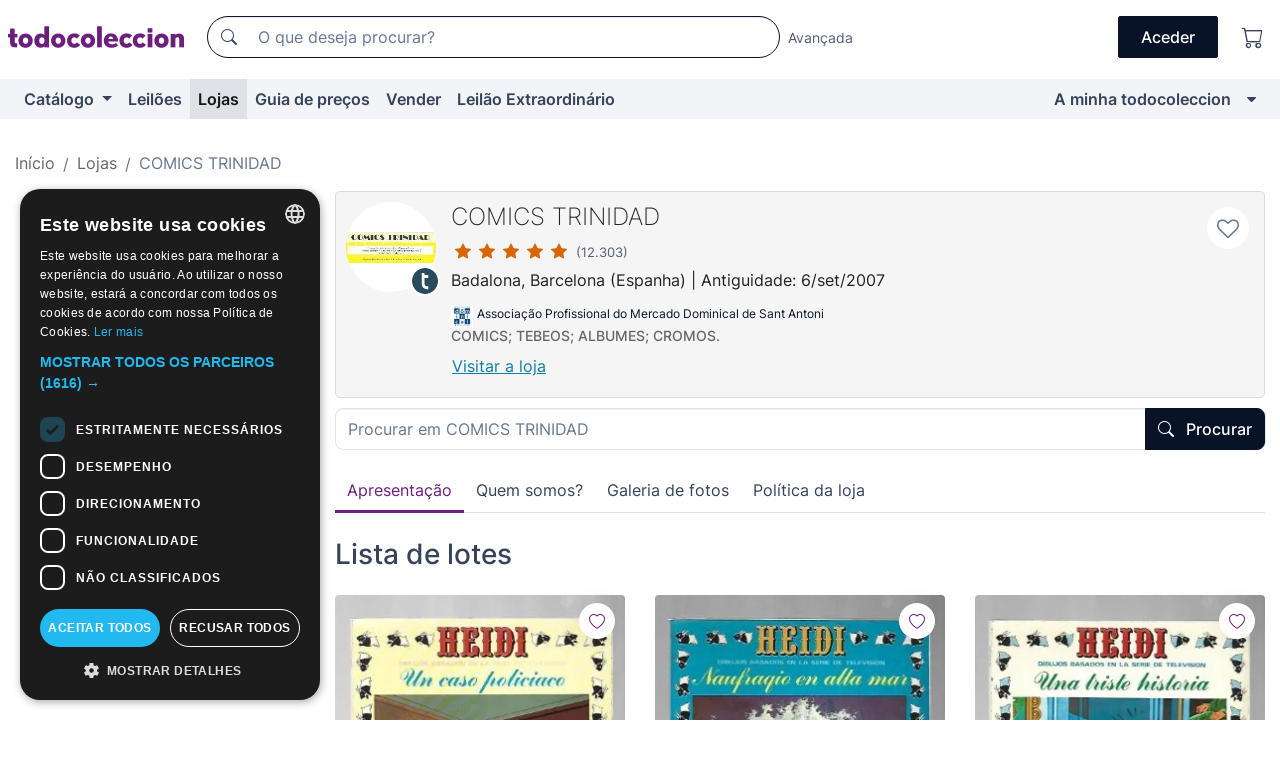

--- FILE ---
content_type: text/html;charset=UTF-8
request_url: https://pt.todocoleccion.net/loja/comicstrinidad
body_size: 14782
content:

<!DOCTYPE html>
<html lang="pt">
<head><script>(function(w,i,g){w[g]=w[g]||[];if(typeof w[g].push=='function')w[g].push(i)})
(window,'GTM-N5BMJZR','google_tags_first_party');</script><script>(function(w,d,s,l){w[l]=w[l]||[];(function(){w[l].push(arguments);})('set', 'developer_id.dY2E1Nz', true);
		var f=d.getElementsByTagName(s)[0],
		j=d.createElement(s);j.async=true;j.src='/2vdj/';
		f.parentNode.insertBefore(j,f);
		})(window,document,'script','dataLayer');</script>
<script>
if (typeof MutationObserver === 'undefined') {
var scriptTag = document.createElement('script');
scriptTag.src = "/assets/javascripts/vendor/mutationobserver.min.js";
// document.head.appendChild(scriptTag);
document.getElementsByTagName('head')[0].appendChild(scriptTag);
}
</script>
<meta http-equiv="Content-Type" content="text/html; charset=utf-8" />
<meta http-equiv="X-UA-Compatible" content="IE=edge">
<meta name="viewport" content="width=device-width, initial-scale=1">
<link rel="dns-prefetch" href="//pictures2.todocoleccion.net" />
<link rel="preconnect" href="https://assets2.todocoleccion.online" />
<link rel="preconnect" href="https://cloud10.todocoleccion.online" />
<link rel="shortcut icon" href="https://assets2.todocoleccion.online/assets/images/favicons/favicon.ico" type="image/x-icon" />
<script>
var MANGOPAY_CLIENT_ID = "todocoleccion";
var MANGOPAY_ENVIRONMENT = "PRODUCTION";
</script>
<meta name="description" content="Loja comicstrinidad em todocoleccion. Compra, Venda e Leilões de Antiguidades, Arte, Livros e Artigos de Colecionismo." />
<meta name="robots" content="index,follow" />
<meta name="apple-itunes-app" content="app-id=892347440">
<meta name="google-play-app" content="app-id=com.package.android">
<title>COMICS TRINIDAD | Loja em todocoleccion</title>
<link rel="stylesheet" type="text/css" href="https://assets2.todocoleccion.online/assets/stylesheets/font-inter.css?202511261137">
<link rel="stylesheet" type="text/css" href="https://assets2.todocoleccion.online/assets/stylesheets/tcbootstrap.css?202511261137" />
<link rel="stylesheet" type="text/css" href="https://assets2.todocoleccion.online/assets/stylesheets/application.css?202511261137" />
<link rel="stylesheet" type="text/css" href="https://assets2.todocoleccion.online/assets/stylesheets/zoconet-design-system.css?202511261137" />
<link rel="stylesheet" type="text/css" href="https://assets2.todocoleccion.online/assets/icons/font/bootstrap-icons.css?202511261137" />
<link rel="stylesheet" type="text/css" href="https://assets2.todocoleccion.online/assets/stylesheets/swiper.css?202511261137" />
<link rel="stylesheet" type="text/css" href="https://assets2.todocoleccion.online/assets/stylesheets/tiendas.css?202511261137" />
<link rel="stylesheet" type="text/css" href="https://assets2.todocoleccion.online/assets/stylesheets/home_tienda.css?202511261137" />
<link rel="canonical" href="https://pt.todocoleccion.net/loja/comicstrinidad" />
<script type="text/javascript" src="https://assets2.todocoleccion.online/assets/javascripts/vendor/modernizr.js?202601121244">
</script>
<script type="text/javascript" src="https://cdn.jsdelivr.net/npm/@mangopay/vault-sdk@1.2.1/dist/umd/client.min.js"></script>
<link rel="apple-touch-icon" href="https://assets2.todocoleccion.online/assets/images/apple_touch_icons/apple-touch-icon-iphone-60x60.png">
<link rel="apple-touch-icon" sizes="60x60" href="https://assets2.todocoleccion.online/assets/images/apple_touch_icons/apple-touch-icon-ipad-76x76.png">
<link rel="apple-touch-icon" sizes="114x114" href="https://assets2.todocoleccion.online/assets/images/apple_touch_icons/apple-touch-icon-iphone-retina-120x120.png">
<link rel="apple-touch-icon" sizes="144x144" href="https://assets2.todocoleccion.online/assets/images/apple_touch_icons/apple-touch-icon-ipad-retina-152x152.png">
<meta name="apple-itunes-app" content="app-id=892347440">
<script>
var ASSETS_HOST = "https://assets2.todocoleccion.online";
var FINGERPRINT_IMAGES ="202512231041";
var FINGERPRINT_CSS ="202511261137";
</script>
<script>
dataLayer = [];
// Configuración cookieScript: Nos aseguramos que, al arrancar, por defecto estén denegadas las cookies,
// porque se nos queja Google de que ejecutamos cosas de recoplilación de datos antes de que el usuario pueda aceptar o denegar las cookies.
dataLayer.push(
'consent',
'default',
{
'ad_personalization': 'denied',
'ad_storage': 'denied',
'ad_user_data': 'denied',
'analytics_storage': 'denied',
'wait_for_update': 500
}
);
dataLayer.push({"loggedIn":false});
dataLayer.push({"esMovil":false});
dataLayer.push({"content_type":"tienda"});
</script>
<script>(function(w,d,s,l,i){w[l]=w[l]||[];w[l].push({'gtm.start':
new Date().getTime(),event:'gtm.js'});var f=d.getElementsByTagName(s)[0],
j=d.createElement(s),dl=l!='dataLayer'?'&l='+l:'';j.async=true;j.src=
'https://www.googletagmanager.com/gtm.js?id='+i+dl;f.parentNode.insertBefore(j,f);
})(window,document,'script','dataLayer','GTM-N5BMJZR');</script>
<meta name="google-translate-customization" content="666371e4fcbb35ea-7d61682752185561-g881534783573c20e-15" />
<!-- CBWIRE Styles -->
<style >[wire\:loading][wire\:loading], [wire\:loading\.delay][wire\:loading\.delay], [wire\:loading\.inline-block][wire\:loading\.inline-block], [wire\:loading\.inline][wire\:loading\.inline], [wire\:loading\.block][wire\:loading\.block], [wire\:loading\.flex][wire\:loading\.flex], [wire\:loading\.table][wire\:loading\.table], [wire\:loading\.grid][wire\:loading\.grid], [wire\:loading\.inline-flex][wire\:loading\.inline-flex] {display: none;}[wire\:loading\.delay\.none][wire\:loading\.delay\.none], [wire\:loading\.delay\.shortest][wire\:loading\.delay\.shortest], [wire\:loading\.delay\.shorter][wire\:loading\.delay\.shorter], [wire\:loading\.delay\.short][wire\:loading\.delay\.short], [wire\:loading\.delay\.default][wire\:loading\.delay\.default], [wire\:loading\.delay\.long][wire\:loading\.delay\.long], [wire\:loading\.delay\.longer][wire\:loading\.delay\.longer], [wire\:loading\.delay\.longest][wire\:loading\.delay\.longest] {display: none;}[wire\:offline][wire\:offline] {display: none;}[wire\:dirty]:not(textarea):not(input):not(select) {display: none;}:root {--livewire-progress-bar-color: #2299dd;}[x-cloak] {display: none !important;}</style>
</head>
<body class="at-desktop">
<div id="wrap" class="pagina">
<span id="inicio">
</span>
<div id="header" role="banner" class="hidden-print">
<div id="cabecera" role="banner" class="hidden-print">
<div id="cabecera-top-container">
<div id="cabecera-top">
<div class="container p-0 p-md-3">
<div class="d-flex justify-content-between align-items-center">
<div class="cabecera-col col-side-user-menu">
<button wire:snapshot="&#x7b;&quot;data&quot;&#x3a;&#x7b;&#x7d;,&quot;memo&quot;&#x3a;&#x7b;&quot;id&quot;&#x3a;&quot;e30af26217bd9013fa0c9c3a8680c6ff&quot;,&quot;name&quot;&#x3a;&quot;cabecera&#x2f;SideUserMenuButton&quot;,&quot;path&quot;&#x3a;&quot;cabecera&#x2f;SideUserMenuButton&quot;,&quot;method&quot;&#x3a;&quot;GET&quot;,&quot;children&quot;&#x3a;&#x5b;&#x5d;,&quot;scripts&quot;&#x3a;&#x5b;&#x5d;,&quot;assets&quot;&#x3a;&#x5b;&#x5d;,&quot;isolate&quot;&#x3a;false,&quot;lazyLoaded&quot;&#x3a;false,&quot;lazyIsolated&quot;&#x3a;true,&quot;errors&quot;&#x3a;&#x5b;&#x5d;,&quot;locale&quot;&#x3a;&quot;en&quot;&#x7d;,&quot;checksum&quot;&#x3a;&quot;3414CC4D078BD0101FCDB3F09211068EFA92ED23F600E739B7C9FA1184A94EAC&quot;&#x7d;" wire:effects="[]" wire:id="e30af26217bd9013fa0c9c3a8680c6ff"
aria-controls="SideUserMenu"
aria-expanded="false"
data-toggle="modal"
data-target="#SideUserMenu"
title="Mostrar/ocultar menu do utilizador"
type="button"
class="pl-5 btn-without-min-width btn btn-outline-primary"
style="border-width: 0px"
wire:click="$dispatch( 'update-side-user-menu-modal-body' )"
>
<span class="bi bi-list icon-header-menu fs-24"></span>
</button>
</div>
<div class="align-self-center d-none d-md-block logo-header">
<div id="cabecera-logo" class="mr-5 w-100">
<a
href="/"
title="todocoleccion - Compra e venda e leilão de antiguidades, arte e artigos de colecionismo"
class="d-inline-block py-3 d-flex align-items-center"
>
<span class="sprite1 sprite1-logotipo_tc"></span>
<span class="sr-only">todocoleccion: compra e venda de antiguidades e artigos de colecionismo</span>
</a>
</div>
</div>
<div class="align-self-center order-3 ml-auto">
<div class="opciones_cab">
<ul id="cabecera-menu" class="d-flex flex-nowrap align-items-center list-inline user-isnt-loggedin">
<li id="btn-login" class="cabecera-menu-userlink list-inline-item d-none d-md-block mr-6">
<a
href="/acceder/?cod=ent&amp;encoded_back_url=true&amp;back_url=%2Ftiendas%2Fshow%3Fid%3Dcomicstrinidad"
id="cabecera-menu-login-link"
title="Aceder a A minha todocoleccion"
class="btn btn-primary no-underline text-color menu-link d-inline-block act-as-link"
rel="nofollow"
>
<span>
Aceder
</span>
</a>
</li>
<li class="list-inline-item pl-4 pr-5 p-md-0 mr-md-3">
<a
href="/carrito_de_compra"
title="Carrinho de compras"
class="no-underline menu-link d-inline-block act-as-link"
rel="nofollow"
>
<i
class="bi bi-cart icon-cabecera-menu"
title="Carrinho de compras"
></i>
<span wire:snapshot="&#x7b;&quot;data&quot;&#x3a;&#x7b;&quot;count&quot;&#x3a;0&#x7d;,&quot;memo&quot;&#x3a;&#x7b;&quot;id&quot;&#x3a;&quot;10c71e2ab2c8e4fcd7a498ee140eea51&quot;,&quot;name&quot;&#x3a;&quot;shared&#x2f;BasketCount&quot;,&quot;path&quot;&#x3a;&quot;shared&#x2f;BasketCount&quot;,&quot;method&quot;&#x3a;&quot;GET&quot;,&quot;children&quot;&#x3a;&#x5b;&#x5d;,&quot;scripts&quot;&#x3a;&#x5b;&#x5d;,&quot;assets&quot;&#x3a;&#x5b;&#x5d;,&quot;isolate&quot;&#x3a;false,&quot;lazyLoaded&quot;&#x3a;false,&quot;lazyIsolated&quot;&#x3a;true,&quot;errors&quot;&#x3a;&#x5b;&#x5d;,&quot;locale&quot;&#x3a;&quot;en&quot;&#x7d;,&quot;checksum&quot;&#x3a;&quot;D8E85D9C199C27A9D1984F3C41F8564A43266156F09C43FDD92420BB7A476141&quot;&#x7d;" wire:effects="&#x7b;&quot;listeners&quot;&#x3a;&#x5b;&quot;basket-count-updated&quot;&#x5d;&#x7d;" wire:id="10c71e2ab2c8e4fcd7a498ee140eea51">
</span>
</a>
</li>
</ul>
</div>
</div>
<div id="buscador-header" class="flex-grow-1 order-sm-0 order-2 py-5 p-md-3">
<div class="w-100 buscador_cab" role="search">
<form action="/buscador" method="get" name="Buscador">
<input type="hidden" name="from" value="top">
<label for="buscador-general" class="sr-only">
Buscar:
</label>
<div class="input-group buscador-general input-group-search-primary d-flex flex-row justify-content-between align-items-start flex-nowrap w-100">
<div class="input-group-prepend">
<button
class="btn"
data-testid="search-button"
type="submit"
title="Motor de busca de todocoleccion"
>
<span class="bi bi-search"></span>
</button>
</div>
<input
type="search"
name="bu"
id="buscador-general"
value=""
class="form-control campo_buscar"
placeholder="O que deseja procurar?"
title="O que deseja procurar?"
/>
</div>
</form>
</div>
</div>
<div id="buscador-header-avanzado" class="flex-grow-1 d-none d-xl-block">
<a href="/buscador/turbo" id="buscador-avanzado-link" class="ml-0" rel="nofollow">
Avançada
</a>
</div>
</div>
</div>
</div>
</div>
<div
id="cabecera-barra"
role="navigation"
class="navbar navbar-light navbar-expand bg-gray navbar-zoconet-main "
>
<div class="container">
<ul class="nav navbar-nav w-100 justify-content-between justify-content-md-start">
<li
class="nav-item first-item dropdown"
>
<a wire:snapshot="&#x7b;&quot;data&quot;&#x3a;&#x7b;&quot;catalogo_path&quot;&#x3a;&quot;&#x2f;s&#x2f;catalogo&quot;&#x7d;,&quot;memo&quot;&#x3a;&#x7b;&quot;id&quot;&#x3a;&quot;fe2fbc7434c856ff07b3add74a0e5146&quot;,&quot;name&quot;&#x3a;&quot;shared.cabecera.MenuCatalogoButton&quot;,&quot;path&quot;&#x3a;&quot;shared.cabecera.MenuCatalogoButton&quot;,&quot;method&quot;&#x3a;&quot;GET&quot;,&quot;children&quot;&#x3a;&#x5b;&#x5d;,&quot;scripts&quot;&#x3a;&#x5b;&#x5d;,&quot;assets&quot;&#x3a;&#x5b;&#x5d;,&quot;isolate&quot;&#x3a;false,&quot;lazyLoaded&quot;&#x3a;false,&quot;lazyIsolated&quot;&#x3a;true,&quot;errors&quot;&#x3a;&#x5b;&#x5d;,&quot;locale&quot;&#x3a;&quot;en&quot;&#x7d;,&quot;checksum&quot;&#x3a;&quot;D8A3949E8FFEC9C639462515C9BFFF000C9EBF32FC8290F0B18DF2874C02CE37&quot;&#x7d;" wire:effects="[]" wire:id="fe2fbc7434c856ff07b3add74a0e5146"
href="/s/catalogo"
title="Catálogo"
class="link-to-catalogo dropdown-toggle pull-left nav-link"
data-toggle="dropdown"
role="button"
aria-haspopup="true"
aria-expanded="false"
wire:click="$dispatch( 'update-menu-catalogo-dropdown-menu' )"
>
Catálogo
</a>
<div class="dropdown-menu dropdown-menu-catalogo z-index-max pt-6 pb-4">
<div wire:snapshot="&#x7b;&quot;data&quot;&#x3a;&#x7b;&quot;yet_loaded&quot;&#x3a;false,&quot;secciones&quot;&#x3a;&#x5b;&#x5d;&#x7d;,&quot;memo&quot;&#x3a;&#x7b;&quot;id&quot;&#x3a;&quot;52a42882346132b51d528bed36159792&quot;,&quot;name&quot;&#x3a;&quot;shared.cabecera.MenuCatalogoDropdownMenu&quot;,&quot;path&quot;&#x3a;&quot;shared.cabecera.MenuCatalogoDropdownMenu&quot;,&quot;method&quot;&#x3a;&quot;GET&quot;,&quot;children&quot;&#x3a;&#x5b;&#x5d;,&quot;scripts&quot;&#x3a;&#x5b;&#x5d;,&quot;assets&quot;&#x3a;&#x5b;&#x5d;,&quot;isolate&quot;&#x3a;false,&quot;lazyLoaded&quot;&#x3a;false,&quot;lazyIsolated&quot;&#x3a;true,&quot;errors&quot;&#x3a;&#x5b;&#x5d;,&quot;locale&quot;&#x3a;&quot;en&quot;&#x7d;,&quot;checksum&quot;&#x3a;&quot;B7B78DEEAB0B5D87CD9D6940FC5D99EC19F808EDE7F069182481C06C3DB985C5&quot;&#x7d;" wire:effects="&#x7b;&quot;listeners&quot;&#x3a;&#x5b;&quot;update-menu-catalogo-dropdown-menu&quot;&#x5d;&#x7d;" wire:id="52a42882346132b51d528bed36159792">
<div wire:loading>
<div class="p-4">
<i class="icon text-muted icon-spinner icon-spin"></i>
</div>
</div>
<div class="list-group">
<div class="grid-list-group-catalog">
</div>
<div>
<a
href="/s/catalogo"
class="btn btn-outline-primary btn-ghost font-weight-bold p-4"
title="Ver todas as secções"
>
Ver todas as secções
<i class="bi bi-arrow-right"></i>
</a>
</div>
</div>
</div>
</div>
</li>
<li
class="nav-item d-none d-md-block"
>
<a
href="/leiloes"
title="Leilões online"
class="nav-link"
>
Leilões
</a>
</li>
<li
class="active nav-item d-none d-md-block"
>
<a
href="/tiendas"
title="Lojas"
class="nav-link"
>
Lojas
</a>
</li>
<li
class="nav-item d-none d-md-block"
>
<a
href="/guia-de-precos"
title="Guia de preços"
class="nav-link"
>
Guia de preços
</a>
</li>
<li
class="nav-item second-item"
>
<a
href="/ajuda/vender"
title="Vender em todocoleccion"
class="nav-link"
>
Vender
</a>
</li>
<li
class="nav-item d-none d-md-block"
>
<a
href="/s/catalogo?M=e&amp;O=mas"
title="Leilão Extraordinário"
class="nav-link"
>
Leilão Extraordinário
</a>
</li>
<li
class="nav-item last-item ml-sm-auto"
>
<a
href="/mitc"
title="A minha todocoleccion."
class="nav-link"
>
A minha todocoleccion
</a>
</li>
<li class="nav-item visible-md visible-lg mitc_mostrar">
<a
href="/mitc?mostrarbmtc"
title="Mostrar Barra A minha todocoleccion."
class="nav-link"
>
<span class="hidden">
Mostrar Barra A minha todocoleccion
</span><i class="icon icon-caret-down"></i>
</a>
</li>
</ul>
</div>
</div>
</div>
</div>
<div id="page-content">
<div id="page-content-fullwidth">
</div>
<div class="container">
<div id="react-breadcrumbs">
<div
class="d-none d-md-block justify-content-md-between mt-7"
style="height: 40px"
>
<div class="swiper">
<div class="swiper-container" data-initialSlide="2">
<ul
class="
breadcrumb
flex-nowrap
swiper-wrapper
m-0
"
>
<li
class="breadcrumb-item swiper-slide"
style="width: auto"
>
<a href="/" title="Página inicial" class="breadcrumb-link">
<span>
Início
</span>
</a>
</li>
<li
class="breadcrumb-item swiper-slide"
style="width: auto"
>
<a href="/tiendas" title="Lojas" class="breadcrumb-link">
<span>Lojas</span>
</a>
</li>
<li
class="active breadcrumb-item swiper-slide"
style="width: auto"
>
<a href="/loja/comicstrinidad" title="COMICS TRINIDAD" class="breadcrumb-link">
<span>COMICS TRINIDAD</span>
</a>
</li>
</ul>
</div>
</div>
</div>
</div>
<script type="application/ld+json">
{"itemListElement":[{"item":{"@id":"/","name":"Início"},"position":1,"@type":"ListItem"},{"item":{"@id":"/tiendas","name":"Lojas"},"position":2,"@type":"ListItem"},{"item":{"@id":"/loja/comicstrinidad","name":"COMICS TRINIDAD"},"position":3,"@type":"ListItem"}],"@context":"https://schema.org","@type":"BreadcrumbList"}
</script>
<div class="row">
<div class="col-lg-9 order-lg-2">
<div class="cabecera-usuario padding relative without-margin-from-page-content">
<div class="media">
<div class="less-padding-right">
<a
class="usuario-icono-redondo"
style="background-image: url('https://cloud10.todocoleccion.online/tc/logos/logo_6493491.jpg?size=124x124')"
href="/usuario/octavio002"
title="comics-trinidad"
>
<span class="icono-redondo-t"></span>
</a>
</div>
<div class="media-body flex-nowrap overflow-hidden">
<div class="padding-left text-to-left">
<h1 class="media-heading usuario-titulo-cabecera h3">
<a href="/usuario/octavio002" class="like-text">COMICS TRINIDAD</a>
</h1>
<div class="less-padding-bottom">
<a href="/usuario/valoraciones/octavio002/vendedor"
class="no-underline"
title="Avaliações e comentários da loja comics-trinidad"
>
<span title="5 em 5">
<i class="bi text-sell-600 mx-2 bi-star-fill"></i><i class="bi text-sell-600 mx-2 bi-star-fill"></i><i class="bi text-sell-600 mx-2 bi-star-fill"></i><i class="bi text-sell-600 mx-2 bi-star-fill"></i><i class="bi text-sell-600 mx-2 bi-star-fill"></i>
</span>
<span class="text-gray-600" title="12303 avaliações recebidas">
<small>(12.303)</small>
</span>
</a>
</div>
<div class="text-color usuario-texto-cabecera margin-bottom">
<span class="hidden-xs">
Badalona,
</span>
Barcelona
(Espanha)
| Antiguidade: 6/set/2007
</div>
<div>
<div class="d-flex align-items-center">
<picture>
<source
type="image/webp"
srcset="https://cloud10.todocoleccion.online/tc/gremios/DOMINICAL3.webp?size=44x44&202512231041"
>
<img
class="img-fluid"
src="https://cloud10.todocoleccion.online/tc/gremios/DOMINICAL3.jpg?size=44x44&202512231041"
width="22"
height="22"
alt="Associação Profissional do Mercado Dominical de Sant Antoni"
/>
</picture>
<span class="ml-2 fs-12 text-gray-900">Associação Profissional do Mercado Dominical de Sant Antoni</span>
</div>
</div>
<p class="dark-gray-color tienda-subtitulo h2">
COMICS; TEBEOS; ALBUMES; CROMOS.
</p>
<div>
<a href="/loja/comicstrinidad" class="btn btn-link underline without-padding-left">
Visitar a loja
</a>
</div>
</div>
</div>
<a
href="/mitc/vendedores-favoritos/2146758166/guardar"
data-href="/mitc/vendedores-favoritos/2146758166/guardar"
data-next-href="/mitc/vendedores-favoritos/2146758166/borrar"
class="link-circle js-vendedores-favoritos-guardar"
rel="nofollow"
title="Adicionar octavio002 à sua lista de vendedores favoritos"
data-next-title="Remover dos favoritos"
data-require-login="true"
data-nuevo-usuario-accion-tipo="13"
data-nuevo-usuario-accion-valor="2146758166"
>
<i class="icon empty-heart js-icon-vendedor-favorito icon-heart-o"></i>
</a>
</div>
</div>
<div class="tienda-cabecera-buscador more-margin-bottom">
<form action="/buscador" method="get" name="Buscador" class="form">
<input type="hidden" name="from" value="home_tienda" />
<div class="form-group without-margin">
<label for="buscador-tienda" class="col-form-label sr-only">
<strong>Procurar em COMICS TRINIDAD:</strong>
</label>
<div class="input-group input-group-search-secondary has-validation">
<div class="input-group-prepend d-sm-none">
<button type="submit" class="btn">
<span class="bi bi-search"></span>
</button>
</div>
<input
type="search"
class="form-control"
id="buscador-tienda"
name="bu"
placeholder="Procurar em COMICS TRINIDAD"
title="Procurar em COMICS TRINIDAD"
value=""
/>
<div class="input-group-append d-none d-sm-block">
<button type="submit" class="btn btn-primary">
<span class="bi bi-search btn-icon-left"></span>
Procurar
</button>
</div>
</div>
</div>
<input type="hidden" name="identificadorvendedor" value="octavio002">
</form>
</div>
<ul class="nav nav-tabs" role="tablist">
<li class="nav-item" role="presentation">
<a class="nav-link active" href="#cabecera-tienda-presentacion" aria-controls="cabecera-tienda-presentacion" role="tab" data-toggle="tab">Apresentação</a>
</li>
<li class="nav-item" role="presentation">
<a class="nav-link" href="#cabecera-tienda-quienessomos" aria-controls="cabecera-tienda-quienessomos" role="tab" data-toggle="tab">Quem somos?</a>
</li>
<li class="nav-item" role="presentation">
<a class="nav-link" href="#cabecera-tienda-galeriadefotos" aria-controls="cabecera-tienda-galeriadefotos" role="tab" data-toggle="tab">Galeria de fotos</a>
</li>
<li class="nav-item" role="presentation">
<a class="nav-link" href="#cabecera-tienda-politicadelatienda" aria-controls="cabecera-tienda-politicadelatienda" role="tab" data-toggle="tab">Política da loja</a>
</li>
</ul>
<div class="tabbable px-5 mb-3">
<div class="tab-content">
<div id="cabecera-tienda-presentacion" class="tab-pane active more-margin-top" role="tabpanel">
<div class="caja_promocion_tienda_home">
</div>
</div>
<div id="cabecera-tienda-quienessomos" class="tab-pane more-margin-top" role="tabpanel">
<p></p>
<p></p>
<p class="h2">Pode contactar-nos através do endereço de e-mail:</p>
<p><a href="mailto:info@comicstrinidad.com" class="rosa">info@comicstrinidad.com</a></p>
</div>
<div id="cabecera-tienda-galeriadefotos" class="tab-pane margin-top" role="tabpanel">
<div class="margin-bottom">
<p>
Sem fotos na galeria.
</p>
</div>
</div>
<div id="cabecera-tienda-politicadelatienda" class="tab-pane more-margin-top" role="tabpanel">
<h2>Condições de venda e envio</h2>
<p>
<strong>Envio a partir de:</strong>
Espanha
(Barcelona)
</p>
<p>
<strong>Envios internacionais:</strong>
<br>
<ul>
<li><span class="font-weight-bold">Europa:</span> Sim</li>
<li><span class="font-weight-bold">Outros países:</span> Sim</li>
</ul>
</p>
<p>
<strong>Características do envio:</strong> Carta certificada, paquete standar.
Gastos de envío: tarifas de todocolección, más 0,90€ por gastos de manipulación y embalaje (sobre y cartón protector). Tiempo estimado de entrega: 3 dias
</p>
<p>
<strong>Métodos de pagamento aceites pelo vendedor:</strong><br />
<ul>
<li>Transferência bancária</li>
</ul>
</p>
<br />
</div>
</div>
</div>
<div class="galeria_home_tienda">
<h2 class="font-weight-bold more-margin-bottom">Lista de lotes</h2>
<div class="card-lotes-in-gallery">
<div class="card-lote card-lote-as-gallery" data-testid="632395849">
<div class="position-relative">
<div class="mb-3 mb-sm-4 position-relative">
<div class="at-corner-top-right over-stretched-link">
<div class="follow-lote-button lotes-enlaces-rapidos mr-0 mr-md-1">
<button
class="d-flex justify-content-center align-items-center text-brand bg-white border-0 rounded-circle lotes_enlaces_rapidos-button btn-circle clickeable isnt-active js-followup ga-track-click-in-poner-en-seguimiento"
id="corazon-632395849"
onClick=""
data-ajax="/api/seguimientos/create?id=632395849"
data-require-login="true"
data-id_lote="632395849" data-nuevo-usuario-accion-tipo="0"
data-nuevo-usuario-accion-valor="632395849" rel="nofollow" title="Acompanhar"
type="button"
>
<i class="bi lotes_enlaces_rapidos-icon js-icon-seguimiento inline-block bi-heart"></i>
</button>
</div>
</div>
<picture>
<source media="(max-width: 375px)" srcset="https://cloud10.todocoleccion.online/tebeos-ersa/tc/2026/01/17/09/632395849.webp?size=165x165&crop=true" type="image/webp">
<source media="(max-width: 375px)" srcset="https://cloud10.todocoleccion.online/tebeos-ersa/tc/2026/01/17/09/632395849.jpg?size=165x165&crop=true">
<source media="(min-width: 376px)" srcset="https://cloud10.todocoleccion.online/tebeos-ersa/tc/2026/01/17/09/632395849.webp?size=292x292&crop=true" type="image/webp">
<source media="(min-width: 376px)" srcset="https://cloud10.todocoleccion.online/tebeos-ersa/tc/2026/01/17/09/632395849.jpg?size=292x292&crop=true">
<img src="https://cloud10.todocoleccion.online/tebeos-ersa/tc/2026/01/17/09/632395849.jpg?size=292x292&crop=true" title="Heidi&#x20;33&#x3a;&#x20;un&#x20;caso&#x20;policiaco&#x20;1978,&#x20;Ediciones&#x20;Recreativas,&#x20;muy&#x20;buen&#x20;estado" alt="Livros&#x20;de&#x20;Banda&#x20;Desenhada&#x3a;&#x20;Heidi&#x20;33&#x3a;&#x20;un&#x20;caso&#x20;policiaco&#x20;1978,&#x20;Ediciones&#x20;Recreativas,&#x20;muy&#x20;buen&#x20;estado" width="292" height="292" class="img-fluid card-lote-main-image rounded-sm" />
</picture>
</div>
<div>
<h3 class="mb-2">
<a
id="translated-lot-title-632395849"
href="/livros-de-banda-desenhada-ersa/heidi-33-un-caso-policiaco-1978-ediciones-recreativas-muy-buen-estado~x632395849"
class="line-clamp fs-16 no-underline text-gray-800 font-weight-normal stretched-link ga-track-click-item js-over_image js-translated-lot-titles hidden"
title="título traduzido"
data-id-lote="632395849" data-image-url="https://cloud10.todocoleccion.online/tebeos-ersa/tc/2026/01/17/09/632395849.webp"
>
título traduzido
</a>
<a
id="lot-title-632395849"
href="/livros-de-banda-desenhada-ersa/heidi-33-un-caso-policiaco-1978-ediciones-recreativas-muy-buen-estado~x632395849"
class="line-clamp fs-16 no-underline text-gray-800 font-weight-normal stretched-link ga-track-click-item js-over_image js-lot-titles"
title="Heidi&#x20;33&#x3a;&#x20;un&#x20;caso&#x20;policiaco&#x20;1978,&#x20;Ediciones&#x20;Recreativas,&#x20;muy&#x20;buen&#x20;estado"
data-id-lote="632395849" data-image-url="https://cloud10.todocoleccion.online/tebeos-ersa/tc/2026/01/17/09/632395849.webp"
>
Heidi 33&#x3a; un caso policiaco 1978, Ediciones Recreativas, muy buen estado
</a>
</h3>
</div>
<div id="foto632395849" class="full-size d-none d-lg-block d-xl-block"></div>
</div>
<div>
<div class="mb-3">
<span class="fs-14 text-gray-500 line-clamp-1">Bandas desenhadas antigas da editora Ersa</span>
</div>
<div class="d-flex align-items-center flex-wrap">
<span class="card-price fs-18 fs-lg-20 font-weight-bold text-gray-900 mr-2">
6,00 €
</span>
</div>
</div>
</div><div class="card-lote card-lote-as-gallery" data-testid="632395744">
<div class="position-relative">
<div class="mb-3 mb-sm-4 position-relative">
<div class="at-corner-top-right over-stretched-link">
<div class="follow-lote-button lotes-enlaces-rapidos mr-0 mr-md-1">
<button
class="d-flex justify-content-center align-items-center text-brand bg-white border-0 rounded-circle lotes_enlaces_rapidos-button btn-circle clickeable isnt-active js-followup ga-track-click-in-poner-en-seguimiento"
id="corazon-632395744"
onClick=""
data-ajax="/api/seguimientos/create?id=632395744"
data-require-login="true"
data-id_lote="632395744" data-nuevo-usuario-accion-tipo="0"
data-nuevo-usuario-accion-valor="632395744" rel="nofollow" title="Acompanhar"
type="button"
>
<i class="bi lotes_enlaces_rapidos-icon js-icon-seguimiento inline-block bi-heart"></i>
</button>
</div>
</div>
<picture>
<source media="(max-width: 375px)" srcset="https://cloud10.todocoleccion.online/tebeos-ersa/tc/2026/01/17/09/632395744.webp?size=165x165&crop=true" type="image/webp">
<source media="(max-width: 375px)" srcset="https://cloud10.todocoleccion.online/tebeos-ersa/tc/2026/01/17/09/632395744.jpg?size=165x165&crop=true">
<source media="(min-width: 376px)" srcset="https://cloud10.todocoleccion.online/tebeos-ersa/tc/2026/01/17/09/632395744.webp?size=292x292&crop=true" type="image/webp">
<source media="(min-width: 376px)" srcset="https://cloud10.todocoleccion.online/tebeos-ersa/tc/2026/01/17/09/632395744.jpg?size=292x292&crop=true">
<img src="https://cloud10.todocoleccion.online/tebeos-ersa/tc/2026/01/17/09/632395744.jpg?size=292x292&crop=true" title="Heidi&#x20;30&#x3a;&#x20;naufragio&#x20;en&#x20;alta&#x20;mar&#x20;1978,&#x20;Ediciones&#x20;Recreativas,&#x20;muy&#x20;buen&#x20;estado" alt="Livros&#x20;de&#x20;Banda&#x20;Desenhada&#x3a;&#x20;Heidi&#x20;30&#x3a;&#x20;naufragio&#x20;en&#x20;alta&#x20;mar&#x20;1978,&#x20;Ediciones&#x20;Recreativas,&#x20;muy&#x20;buen&#x20;estado" width="292" height="292" class="img-fluid card-lote-main-image rounded-sm" />
</picture>
</div>
<div>
<h3 class="mb-2">
<a
id="translated-lot-title-632395744"
href="/livros-de-banda-desenhada-ersa/heidi-30-naufragio-alta-mar-1978-ediciones-recreativas-muy-buen-estado~x632395744"
class="line-clamp fs-16 no-underline text-gray-800 font-weight-normal stretched-link ga-track-click-item js-over_image js-translated-lot-titles hidden"
title="título traduzido"
data-id-lote="632395744" data-image-url="https://cloud10.todocoleccion.online/tebeos-ersa/tc/2026/01/17/09/632395744.webp"
>
título traduzido
</a>
<a
id="lot-title-632395744"
href="/livros-de-banda-desenhada-ersa/heidi-30-naufragio-alta-mar-1978-ediciones-recreativas-muy-buen-estado~x632395744"
class="line-clamp fs-16 no-underline text-gray-800 font-weight-normal stretched-link ga-track-click-item js-over_image js-lot-titles"
title="Heidi&#x20;30&#x3a;&#x20;naufragio&#x20;en&#x20;alta&#x20;mar&#x20;1978,&#x20;Ediciones&#x20;Recreativas,&#x20;muy&#x20;buen&#x20;estado"
data-id-lote="632395744" data-image-url="https://cloud10.todocoleccion.online/tebeos-ersa/tc/2026/01/17/09/632395744.webp"
>
Heidi 30&#x3a; naufragio en alta mar 1978, Ediciones Recreativas, muy buen estado
</a>
</h3>
</div>
<div id="foto632395744" class="full-size d-none d-lg-block d-xl-block"></div>
</div>
<div>
<div class="mb-3">
<span class="fs-14 text-gray-500 line-clamp-1">Bandas desenhadas antigas da editora Ersa</span>
</div>
<div class="d-flex align-items-center flex-wrap">
<span class="card-price fs-18 fs-lg-20 font-weight-bold text-gray-900 mr-2">
6,00 €
</span>
</div>
</div>
</div><div class="card-lote card-lote-as-gallery" data-testid="632395599">
<div class="position-relative">
<div class="mb-3 mb-sm-4 position-relative">
<div class="at-corner-top-right over-stretched-link">
<div class="follow-lote-button lotes-enlaces-rapidos mr-0 mr-md-1">
<button
class="d-flex justify-content-center align-items-center text-brand bg-white border-0 rounded-circle lotes_enlaces_rapidos-button btn-circle clickeable isnt-active js-followup ga-track-click-in-poner-en-seguimiento"
id="corazon-632395599"
onClick=""
data-ajax="/api/seguimientos/create?id=632395599"
data-require-login="true"
data-id_lote="632395599" data-nuevo-usuario-accion-tipo="0"
data-nuevo-usuario-accion-valor="632395599" rel="nofollow" title="Acompanhar"
type="button"
>
<i class="bi lotes_enlaces_rapidos-icon js-icon-seguimiento inline-block bi-heart"></i>
</button>
</div>
</div>
<picture>
<source media="(max-width: 375px)" srcset="https://cloud10.todocoleccion.online/tebeos-ersa/tc/2026/01/17/09/632395599.webp?size=165x165&crop=true" type="image/webp">
<source media="(max-width: 375px)" srcset="https://cloud10.todocoleccion.online/tebeos-ersa/tc/2026/01/17/09/632395599.jpg?size=165x165&crop=true">
<source media="(min-width: 376px)" srcset="https://cloud10.todocoleccion.online/tebeos-ersa/tc/2026/01/17/09/632395599.webp?size=292x292&crop=true" type="image/webp">
<source media="(min-width: 376px)" srcset="https://cloud10.todocoleccion.online/tebeos-ersa/tc/2026/01/17/09/632395599.jpg?size=292x292&crop=true">
<img src="https://cloud10.todocoleccion.online/tebeos-ersa/tc/2026/01/17/09/632395599.jpg?size=292x292&crop=true" title="Heidi&#x20;29&#x3a;&#x20;una&#x20;triste&#x20;historia&#x20;1978,&#x20;Ediciones&#x20;Recreativas,&#x20;muy&#x20;buen&#x20;estado" alt="Livros&#x20;de&#x20;Banda&#x20;Desenhada&#x3a;&#x20;Heidi&#x20;29&#x3a;&#x20;una&#x20;triste&#x20;historia&#x20;1978,&#x20;Ediciones&#x20;Recreativas,&#x20;muy&#x20;buen&#x20;estado" width="292" height="292" class="img-fluid card-lote-main-image rounded-sm" />
</picture>
</div>
<div>
<h3 class="mb-2">
<a
id="translated-lot-title-632395599"
href="/livros-de-banda-desenhada-ersa/heidi-29-una-triste-historia-1978-ediciones-recreativas-muy-buen-estado~x632395599"
class="line-clamp fs-16 no-underline text-gray-800 font-weight-normal stretched-link ga-track-click-item js-over_image js-translated-lot-titles hidden"
title="título traduzido"
data-id-lote="632395599" data-image-url="https://cloud10.todocoleccion.online/tebeos-ersa/tc/2026/01/17/09/632395599.webp"
>
título traduzido
</a>
<a
id="lot-title-632395599"
href="/livros-de-banda-desenhada-ersa/heidi-29-una-triste-historia-1978-ediciones-recreativas-muy-buen-estado~x632395599"
class="line-clamp fs-16 no-underline text-gray-800 font-weight-normal stretched-link ga-track-click-item js-over_image js-lot-titles"
title="Heidi&#x20;29&#x3a;&#x20;una&#x20;triste&#x20;historia&#x20;1978,&#x20;Ediciones&#x20;Recreativas,&#x20;muy&#x20;buen&#x20;estado"
data-id-lote="632395599" data-image-url="https://cloud10.todocoleccion.online/tebeos-ersa/tc/2026/01/17/09/632395599.webp"
>
Heidi 29&#x3a; una triste historia 1978, Ediciones Recreativas, muy buen estado
</a>
</h3>
</div>
<div id="foto632395599" class="full-size d-none d-lg-block d-xl-block"></div>
</div>
<div>
<div class="mb-3">
<span class="fs-14 text-gray-500 line-clamp-1">Bandas desenhadas antigas da editora Ersa</span>
</div>
<div class="d-flex align-items-center flex-wrap">
<span class="card-price fs-18 fs-lg-20 font-weight-bold text-gray-900 mr-2">
10,00 €
</span>
</div>
</div>
</div><div class="card-lote card-lote-as-gallery" data-testid="632395394">
<div class="position-relative">
<div class="mb-3 mb-sm-4 position-relative">
<div class="at-corner-top-right over-stretched-link">
<div class="follow-lote-button lotes-enlaces-rapidos mr-0 mr-md-1">
<button
class="d-flex justify-content-center align-items-center text-brand bg-white border-0 rounded-circle lotes_enlaces_rapidos-button btn-circle clickeable isnt-active js-followup ga-track-click-in-poner-en-seguimiento"
id="corazon-632395394"
onClick=""
data-ajax="/api/seguimientos/create?id=632395394"
data-require-login="true"
data-id_lote="632395394" data-nuevo-usuario-accion-tipo="0"
data-nuevo-usuario-accion-valor="632395394" rel="nofollow" title="Acompanhar"
type="button"
>
<i class="bi lotes_enlaces_rapidos-icon js-icon-seguimiento inline-block bi-heart"></i>
</button>
</div>
</div>
<picture>
<source media="(max-width: 375px)" srcset="https://cloud10.todocoleccion.online/tebeos-ersa/tc/2026/01/17/09/632395394.webp?size=165x165&crop=true" type="image/webp">
<source media="(max-width: 375px)" srcset="https://cloud10.todocoleccion.online/tebeos-ersa/tc/2026/01/17/09/632395394.jpg?size=165x165&crop=true">
<source media="(min-width: 376px)" srcset="https://cloud10.todocoleccion.online/tebeos-ersa/tc/2026/01/17/09/632395394.webp?size=292x292&crop=true" type="image/webp">
<source media="(min-width: 376px)" srcset="https://cloud10.todocoleccion.online/tebeos-ersa/tc/2026/01/17/09/632395394.jpg?size=292x292&crop=true">
<img src="https://cloud10.todocoleccion.online/tebeos-ersa/tc/2026/01/17/09/632395394.jpg?size=292x292&crop=true" title="Heidi&#x20;28&#x3a;&#x20;navidades&#x20;en&#x20;Dorfli,&#x20;1977,&#x20;Ediciones&#x20;Recreativas,&#x20;buen&#x20;estado" alt="Livros&#x20;de&#x20;Banda&#x20;Desenhada&#x3a;&#x20;Heidi&#x20;28&#x3a;&#x20;navidades&#x20;en&#x20;Dorfli,&#x20;1977,&#x20;Ediciones&#x20;Recreativas,&#x20;buen&#x20;estado" width="292" height="292" loading="lazy" class="img-fluid card-lote-main-image rounded-sm" />
</picture>
</div>
<div>
<h3 class="mb-2">
<a
id="translated-lot-title-632395394"
href="/livros-de-banda-desenhada-ersa/heidi-28-navidades-dorfli-1977-ediciones-recreativas-buen-estado~x632395394"
class="line-clamp fs-16 no-underline text-gray-800 font-weight-normal stretched-link ga-track-click-item js-over_image js-translated-lot-titles hidden"
title="título traduzido"
data-id-lote="632395394" data-image-url="https://cloud10.todocoleccion.online/tebeos-ersa/tc/2026/01/17/09/632395394.webp"
>
título traduzido
</a>
<a
id="lot-title-632395394"
href="/livros-de-banda-desenhada-ersa/heidi-28-navidades-dorfli-1977-ediciones-recreativas-buen-estado~x632395394"
class="line-clamp fs-16 no-underline text-gray-800 font-weight-normal stretched-link ga-track-click-item js-over_image js-lot-titles"
title="Heidi&#x20;28&#x3a;&#x20;navidades&#x20;en&#x20;Dorfli,&#x20;1977,&#x20;Ediciones&#x20;Recreativas,&#x20;buen&#x20;estado"
data-id-lote="632395394" data-image-url="https://cloud10.todocoleccion.online/tebeos-ersa/tc/2026/01/17/09/632395394.webp"
>
Heidi 28&#x3a; navidades en Dorfli, 1977, Ediciones Recreativas, buen estado
</a>
</h3>
</div>
<div id="foto632395394" class="full-size d-none d-lg-block d-xl-block"></div>
</div>
<div>
<div class="mb-3">
<span class="fs-14 text-gray-500 line-clamp-1">Bandas desenhadas antigas da editora Ersa</span>
</div>
<div class="d-flex align-items-center flex-wrap">
<span class="card-price fs-18 fs-lg-20 font-weight-bold text-gray-900 mr-2">
7,00 €
</span>
</div>
</div>
</div><div class="card-lote card-lote-as-gallery" data-testid="632395184">
<div class="position-relative">
<div class="mb-3 mb-sm-4 position-relative">
<div class="at-corner-top-right over-stretched-link">
<div class="follow-lote-button lotes-enlaces-rapidos mr-0 mr-md-1">
<button
class="d-flex justify-content-center align-items-center text-brand bg-white border-0 rounded-circle lotes_enlaces_rapidos-button btn-circle clickeable isnt-active js-followup ga-track-click-in-poner-en-seguimiento"
id="corazon-632395184"
onClick=""
data-ajax="/api/seguimientos/create?id=632395184"
data-require-login="true"
data-id_lote="632395184" data-nuevo-usuario-accion-tipo="0"
data-nuevo-usuario-accion-valor="632395184" rel="nofollow" title="Acompanhar"
type="button"
>
<i class="bi lotes_enlaces_rapidos-icon js-icon-seguimiento inline-block bi-heart"></i>
</button>
</div>
</div>
<picture>
<source media="(max-width: 375px)" srcset="https://cloud10.todocoleccion.online/tebeos-ersa/tc/2026/01/17/09/632395184.webp?size=165x165&crop=true" type="image/webp">
<source media="(max-width: 375px)" srcset="https://cloud10.todocoleccion.online/tebeos-ersa/tc/2026/01/17/09/632395184.jpg?size=165x165&crop=true">
<source media="(min-width: 376px)" srcset="https://cloud10.todocoleccion.online/tebeos-ersa/tc/2026/01/17/09/632395184.webp?size=292x292&crop=true" type="image/webp">
<source media="(min-width: 376px)" srcset="https://cloud10.todocoleccion.online/tebeos-ersa/tc/2026/01/17/09/632395184.jpg?size=292x292&crop=true">
<img src="https://cloud10.todocoleccion.online/tebeos-ersa/tc/2026/01/17/09/632395184.jpg?size=292x292&crop=true" title="Tele&#x20;historieta&#x20;157,&#x20;1982,&#x20;Ediciones&#x20;Recreativas,&#x20;muy&#x20;buen&#x20;estado" alt="Livros&#x20;de&#x20;Banda&#x20;Desenhada&#x3a;&#x20;Tele&#x20;historieta&#x20;157,&#x20;1982,&#x20;Ediciones&#x20;Recreativas,&#x20;muy&#x20;buen&#x20;estado" width="292" height="292" loading="lazy" class="img-fluid card-lote-main-image rounded-sm" />
</picture>
</div>
<div>
<h3 class="mb-2">
<a
id="translated-lot-title-632395184"
href="/livros-de-banda-desenhada-ersa/tele-historieta-157-1982-ediciones-recreativas-muy-buen-estado~x632395184"
class="line-clamp fs-16 no-underline text-gray-800 font-weight-normal stretched-link ga-track-click-item js-over_image js-translated-lot-titles hidden"
title="título traduzido"
data-id-lote="632395184" data-image-url="https://cloud10.todocoleccion.online/tebeos-ersa/tc/2026/01/17/09/632395184.webp"
>
título traduzido
</a>
<a
id="lot-title-632395184"
href="/livros-de-banda-desenhada-ersa/tele-historieta-157-1982-ediciones-recreativas-muy-buen-estado~x632395184"
class="line-clamp fs-16 no-underline text-gray-800 font-weight-normal stretched-link ga-track-click-item js-over_image js-lot-titles"
title="Tele&#x20;historieta&#x20;157,&#x20;1982,&#x20;Ediciones&#x20;Recreativas,&#x20;muy&#x20;buen&#x20;estado"
data-id-lote="632395184" data-image-url="https://cloud10.todocoleccion.online/tebeos-ersa/tc/2026/01/17/09/632395184.webp"
>
Tele historieta 157, 1982, Ediciones Recreativas, muy buen estado
</a>
</h3>
</div>
<div id="foto632395184" class="full-size d-none d-lg-block d-xl-block"></div>
</div>
<div>
<div class="mb-3">
<span class="fs-14 text-gray-500 line-clamp-1">Bandas desenhadas antigas da editora Ersa</span>
</div>
<div class="d-flex align-items-center flex-wrap">
<span class="card-price fs-18 fs-lg-20 font-weight-bold text-gray-900 mr-2">
8,00 €
</span>
</div>
</div>
</div><div class="card-lote card-lote-as-gallery" data-testid="632395004">
<div class="position-relative">
<div class="mb-3 mb-sm-4 position-relative">
<div class="at-corner-top-right over-stretched-link">
<div class="follow-lote-button lotes-enlaces-rapidos mr-0 mr-md-1">
<button
class="d-flex justify-content-center align-items-center text-brand bg-white border-0 rounded-circle lotes_enlaces_rapidos-button btn-circle clickeable isnt-active js-followup ga-track-click-in-poner-en-seguimiento"
id="corazon-632395004"
onClick=""
data-ajax="/api/seguimientos/create?id=632395004"
data-require-login="true"
data-id_lote="632395004" data-nuevo-usuario-accion-tipo="0"
data-nuevo-usuario-accion-valor="632395004" rel="nofollow" title="Acompanhar"
type="button"
>
<i class="bi lotes_enlaces_rapidos-icon js-icon-seguimiento inline-block bi-heart"></i>
</button>
</div>
</div>
<picture>
<source media="(max-width: 375px)" srcset="https://cloud10.todocoleccion.online/tebeos-clasicos/tc/2026/01/17/09/632395004.webp?size=165x165&crop=true" type="image/webp">
<source media="(max-width: 375px)" srcset="https://cloud10.todocoleccion.online/tebeos-clasicos/tc/2026/01/17/09/632395004.jpg?size=165x165&crop=true">
<source media="(min-width: 376px)" srcset="https://cloud10.todocoleccion.online/tebeos-clasicos/tc/2026/01/17/09/632395004.webp?size=292x292&crop=true" type="image/webp">
<source media="(min-width: 376px)" srcset="https://cloud10.todocoleccion.online/tebeos-clasicos/tc/2026/01/17/09/632395004.jpg?size=292x292&crop=true">
<img src="https://cloud10.todocoleccion.online/tebeos-clasicos/tc/2026/01/17/09/632395004.jpg?size=292x292&crop=true" title="El&#x20;rey&#x20;le&oacute;n,&#x20;1994,&#x20;Everest,&#x20;muy&#x20;buen&#x20;estado" alt="Livros&#x20;de&#x20;Banda&#x20;Desenhada&#x3a;&#x20;El&#x20;rey&#x20;le&oacute;n,&#x20;1994,&#x20;Everest,&#x20;muy&#x20;buen&#x20;estado" width="292" height="292" loading="lazy" class="img-fluid card-lote-main-image rounded-sm" />
</picture>
</div>
<div>
<h3 class="mb-2">
<a
id="translated-lot-title-632395004"
href="/livros-de-banda-desenhada-classicos/el-rey-leon-1994-everest-muy-buen-estado~x632395004"
class="line-clamp fs-16 no-underline text-gray-800 font-weight-normal stretched-link ga-track-click-item js-over_image js-translated-lot-titles hidden"
title="título traduzido"
data-id-lote="632395004" data-image-url="https://cloud10.todocoleccion.online/tebeos-clasicos/tc/2026/01/17/09/632395004.webp"
>
título traduzido
</a>
<a
id="lot-title-632395004"
href="/livros-de-banda-desenhada-classicos/el-rey-leon-1994-everest-muy-buen-estado~x632395004"
class="line-clamp fs-16 no-underline text-gray-800 font-weight-normal stretched-link ga-track-click-item js-over_image js-lot-titles"
title="El&#x20;rey&#x20;le&oacute;n,&#x20;1994,&#x20;Everest,&#x20;muy&#x20;buen&#x20;estado"
data-id-lote="632395004" data-image-url="https://cloud10.todocoleccion.online/tebeos-clasicos/tc/2026/01/17/09/632395004.webp"
>
El rey le&oacute;n, 1994, Everest, muy buen estado
</a>
</h3>
</div>
<div id="foto632395004" class="full-size d-none d-lg-block d-xl-block"></div>
</div>
<div>
<div class="mb-3">
<span class="fs-14 text-gray-500 line-clamp-1">Bandas desenhadas de outras editoras clássicas</span>
</div>
<div class="d-flex align-items-center flex-wrap">
<span class="card-price fs-18 fs-lg-20 font-weight-bold text-gray-900 mr-2">
10,00 €
</span>
</div>
</div>
</div><div class="card-lote card-lote-as-gallery" data-testid="632343749">
<div class="position-relative">
<div class="mb-3 mb-sm-4 position-relative">
<div class="at-corner-top-right over-stretched-link">
<div class="follow-lote-button lotes-enlaces-rapidos mr-0 mr-md-1">
<button
class="d-flex justify-content-center align-items-center text-brand bg-white border-0 rounded-circle lotes_enlaces_rapidos-button btn-circle clickeable isnt-active js-followup ga-track-click-in-poner-en-seguimiento"
id="corazon-632343749"
onClick=""
data-ajax="/api/seguimientos/create?id=632343749"
data-require-login="true"
data-id_lote="632343749" data-nuevo-usuario-accion-tipo="0"
data-nuevo-usuario-accion-valor="632343749" rel="nofollow" title="Acompanhar"
type="button"
>
<i class="bi lotes_enlaces_rapidos-icon js-icon-seguimiento inline-block bi-heart"></i>
</button>
</div>
</div>
<picture>
<source media="(max-width: 375px)" srcset="https://cloud10.todocoleccion.online/comics/tc/2026/01/16/20/632343749.webp?size=165x165&crop=true" type="image/webp">
<source media="(max-width: 375px)" srcset="https://cloud10.todocoleccion.online/comics/tc/2026/01/16/20/632343749.jpg?size=165x165&crop=true">
<source media="(min-width: 376px)" srcset="https://cloud10.todocoleccion.online/comics/tc/2026/01/16/20/632343749.webp?size=292x292&crop=true" type="image/webp">
<source media="(min-width: 376px)" srcset="https://cloud10.todocoleccion.online/comics/tc/2026/01/16/20/632343749.jpg?size=292x292&crop=true">
<img src="https://cloud10.todocoleccion.online/comics/tc/2026/01/16/20/632343749.jpg?size=292x292&crop=true" title="Dylan&#x20;Dog&#x20;de&#x20;Tiziano&#x20;Sclavi&#x20;11,&#x20;2016,&#x20;Aleta,&#x20;muy&#x20;buen&#x20;estado" alt="Comics&#x3a;&#x20;Dylan&#x20;Dog&#x20;de&#x20;Tiziano&#x20;Sclavi&#x20;11,&#x20;2016,&#x20;Aleta,&#x20;muy&#x20;buen&#x20;estado" width="292" height="292" loading="lazy" class="img-fluid card-lote-main-image rounded-sm" />
</picture>
</div>
<div>
<h3 class="mb-2">
<a
id="translated-lot-title-632343749"
href="/comics/dylan-dog-tiziano-sclavi-11-2016-aleta-muy-buen-estado~x632343749"
class="line-clamp fs-16 no-underline text-gray-800 font-weight-normal stretched-link ga-track-click-item js-over_image js-translated-lot-titles hidden"
title="título traduzido"
data-id-lote="632343749" data-image-url="https://cloud10.todocoleccion.online/comics/tc/2026/01/16/20/632343749.webp"
>
título traduzido
</a>
<a
id="lot-title-632343749"
href="/comics/dylan-dog-tiziano-sclavi-11-2016-aleta-muy-buen-estado~x632343749"
class="line-clamp fs-16 no-underline text-gray-800 font-weight-normal stretched-link ga-track-click-item js-over_image js-lot-titles"
title="Dylan&#x20;Dog&#x20;de&#x20;Tiziano&#x20;Sclavi&#x20;11,&#x20;2016,&#x20;Aleta,&#x20;muy&#x20;buen&#x20;estado"
data-id-lote="632343749" data-image-url="https://cloud10.todocoleccion.online/comics/tc/2026/01/16/20/632343749.webp"
>
Dylan Dog de Tiziano Sclavi 11, 2016, Aleta, muy buen estado
</a>
</h3>
</div>
<div id="foto632343749" class="full-size d-none d-lg-block d-xl-block"></div>
</div>
<div>
<div class="mb-3">
<span class="fs-14 text-gray-500 line-clamp-1">Comics de outras editoras atuais</span>
</div>
<div class="d-flex align-items-center flex-wrap">
<span class="card-price fs-18 fs-lg-20 font-weight-bold text-gray-900 mr-2">
20,00 €
</span>
</div>
</div>
</div><div class="card-lote card-lote-as-gallery" data-testid="632343464">
<div class="position-relative">
<div class="mb-3 mb-sm-4 position-relative">
<div class="at-corner-top-right over-stretched-link">
<div class="follow-lote-button lotes-enlaces-rapidos mr-0 mr-md-1">
<button
class="d-flex justify-content-center align-items-center text-brand bg-white border-0 rounded-circle lotes_enlaces_rapidos-button btn-circle clickeable isnt-active js-followup ga-track-click-in-poner-en-seguimiento"
id="corazon-632343464"
onClick=""
data-ajax="/api/seguimientos/create?id=632343464"
data-require-login="true"
data-id_lote="632343464" data-nuevo-usuario-accion-tipo="0"
data-nuevo-usuario-accion-valor="632343464" rel="nofollow" title="Acompanhar"
type="button"
>
<i class="bi lotes_enlaces_rapidos-icon js-icon-seguimiento inline-block bi-heart"></i>
</button>
</div>
</div>
<picture>
<source media="(max-width: 375px)" srcset="https://cloud10.todocoleccion.online/comics/tc/2026/01/16/20/632343464.webp?size=165x165&crop=true" type="image/webp">
<source media="(max-width: 375px)" srcset="https://cloud10.todocoleccion.online/comics/tc/2026/01/16/20/632343464.jpg?size=165x165&crop=true">
<source media="(min-width: 376px)" srcset="https://cloud10.todocoleccion.online/comics/tc/2026/01/16/20/632343464.webp?size=292x292&crop=true" type="image/webp">
<source media="(min-width: 376px)" srcset="https://cloud10.todocoleccion.online/comics/tc/2026/01/16/20/632343464.jpg?size=292x292&crop=true">
<img src="https://cloud10.todocoleccion.online/comics/tc/2026/01/16/20/632343464.jpg?size=292x292&crop=true" title="Dylan&#x20;Dog&#x20;de&#x20;Tiziano&#x20;Sclavi&#x20;10,&#x20;2015,&#x20;Aleta,&#x20;muy&#x20;buen&#x20;estado" alt="Comics&#x3a;&#x20;Dylan&#x20;Dog&#x20;de&#x20;Tiziano&#x20;Sclavi&#x20;10,&#x20;2015,&#x20;Aleta,&#x20;muy&#x20;buen&#x20;estado" width="292" height="292" loading="lazy" class="img-fluid card-lote-main-image rounded-sm" />
</picture>
</div>
<div>
<h3 class="mb-2">
<a
id="translated-lot-title-632343464"
href="/comics/dylan-dog-tiziano-sclavi-10-2015-aleta-muy-buen-estado~x632343464"
class="line-clamp fs-16 no-underline text-gray-800 font-weight-normal stretched-link ga-track-click-item js-over_image js-translated-lot-titles hidden"
title="título traduzido"
data-id-lote="632343464" data-image-url="https://cloud10.todocoleccion.online/comics/tc/2026/01/16/20/632343464.webp"
>
título traduzido
</a>
<a
id="lot-title-632343464"
href="/comics/dylan-dog-tiziano-sclavi-10-2015-aleta-muy-buen-estado~x632343464"
class="line-clamp fs-16 no-underline text-gray-800 font-weight-normal stretched-link ga-track-click-item js-over_image js-lot-titles"
title="Dylan&#x20;Dog&#x20;de&#x20;Tiziano&#x20;Sclavi&#x20;10,&#x20;2015,&#x20;Aleta,&#x20;muy&#x20;buen&#x20;estado"
data-id-lote="632343464" data-image-url="https://cloud10.todocoleccion.online/comics/tc/2026/01/16/20/632343464.webp"
>
Dylan Dog de Tiziano Sclavi 10, 2015, Aleta, muy buen estado
</a>
</h3>
</div>
<div id="foto632343464" class="full-size d-none d-lg-block d-xl-block"></div>
</div>
<div>
<div class="mb-3">
<span class="fs-14 text-gray-500 line-clamp-1">Comics de outras editoras atuais</span>
</div>
<div class="d-flex align-items-center flex-wrap">
<span class="card-price fs-18 fs-lg-20 font-weight-bold text-gray-900 mr-2">
20,00 €
</span>
</div>
</div>
</div><div class="card-lote card-lote-as-gallery" data-testid="632343179">
<div class="position-relative">
<div class="mb-3 mb-sm-4 position-relative">
<div class="at-corner-top-right over-stretched-link">
<div class="follow-lote-button lotes-enlaces-rapidos mr-0 mr-md-1">
<button
class="d-flex justify-content-center align-items-center text-brand bg-white border-0 rounded-circle lotes_enlaces_rapidos-button btn-circle clickeable isnt-active js-followup ga-track-click-in-poner-en-seguimiento"
id="corazon-632343179"
onClick=""
data-ajax="/api/seguimientos/create?id=632343179"
data-require-login="true"
data-id_lote="632343179" data-nuevo-usuario-accion-tipo="0"
data-nuevo-usuario-accion-valor="632343179" rel="nofollow" title="Acompanhar"
type="button"
>
<i class="bi lotes_enlaces_rapidos-icon js-icon-seguimiento inline-block bi-heart"></i>
</button>
</div>
</div>
<picture>
<source media="(max-width: 375px)" srcset="https://cloud10.todocoleccion.online/comics/tc/2026/01/16/20/632343179.webp?size=165x165&crop=true" type="image/webp">
<source media="(max-width: 375px)" srcset="https://cloud10.todocoleccion.online/comics/tc/2026/01/16/20/632343179.jpg?size=165x165&crop=true">
<source media="(min-width: 376px)" srcset="https://cloud10.todocoleccion.online/comics/tc/2026/01/16/20/632343179.webp?size=292x292&crop=true" type="image/webp">
<source media="(min-width: 376px)" srcset="https://cloud10.todocoleccion.online/comics/tc/2026/01/16/20/632343179.jpg?size=292x292&crop=true">
<img src="https://cloud10.todocoleccion.online/comics/tc/2026/01/16/20/632343179.jpg?size=292x292&crop=true" title="Dylan&#x20;Dog&#x20;de&#x20;Tiziano&#x20;Sclavi&#x20;9,&#x20;2014,&#x20;Aleta,&#x20;buen&#x20;estado" alt="Comics&#x3a;&#x20;Dylan&#x20;Dog&#x20;de&#x20;Tiziano&#x20;Sclavi&#x20;9,&#x20;2014,&#x20;Aleta,&#x20;buen&#x20;estado" width="292" height="292" loading="lazy" class="img-fluid card-lote-main-image rounded-sm" />
</picture>
</div>
<div>
<h3 class="mb-2">
<a
id="translated-lot-title-632343179"
href="/comics/dylan-dog-tiziano-sclavi-9-2014-aleta-buen-estado~x632343179"
class="line-clamp fs-16 no-underline text-gray-800 font-weight-normal stretched-link ga-track-click-item js-over_image js-translated-lot-titles hidden"
title="título traduzido"
data-id-lote="632343179" data-image-url="https://cloud10.todocoleccion.online/comics/tc/2026/01/16/20/632343179.webp"
>
título traduzido
</a>
<a
id="lot-title-632343179"
href="/comics/dylan-dog-tiziano-sclavi-9-2014-aleta-buen-estado~x632343179"
class="line-clamp fs-16 no-underline text-gray-800 font-weight-normal stretched-link ga-track-click-item js-over_image js-lot-titles"
title="Dylan&#x20;Dog&#x20;de&#x20;Tiziano&#x20;Sclavi&#x20;9,&#x20;2014,&#x20;Aleta,&#x20;buen&#x20;estado"
data-id-lote="632343179" data-image-url="https://cloud10.todocoleccion.online/comics/tc/2026/01/16/20/632343179.webp"
>
Dylan Dog de Tiziano Sclavi 9, 2014, Aleta, buen estado
</a>
</h3>
</div>
<div id="foto632343179" class="full-size d-none d-lg-block d-xl-block"></div>
</div>
<div>
<div class="mb-3">
<span class="fs-14 text-gray-500 line-clamp-1">Comics de outras editoras atuais</span>
</div>
<div class="d-flex align-items-center flex-wrap">
<span class="card-price fs-18 fs-lg-20 font-weight-bold text-gray-900 mr-2">
20,00 €
</span>
</div>
</div>
</div><div class="card-lote card-lote-as-gallery" data-testid="632342539">
<div class="position-relative">
<div class="mb-3 mb-sm-4 position-relative">
<div class="at-corner-top-right over-stretched-link">
<div class="follow-lote-button lotes-enlaces-rapidos mr-0 mr-md-1">
<button
class="d-flex justify-content-center align-items-center text-brand bg-white border-0 rounded-circle lotes_enlaces_rapidos-button btn-circle clickeable isnt-active js-followup ga-track-click-in-poner-en-seguimiento"
id="corazon-632342539"
onClick=""
data-ajax="/api/seguimientos/create?id=632342539"
data-require-login="true"
data-id_lote="632342539" data-nuevo-usuario-accion-tipo="0"
data-nuevo-usuario-accion-valor="632342539" rel="nofollow" title="Acompanhar"
type="button"
>
<i class="bi lotes_enlaces_rapidos-icon js-icon-seguimiento inline-block bi-heart"></i>
</button>
</div>
</div>
<picture>
<source media="(max-width: 375px)" srcset="https://cloud10.todocoleccion.online/comics/tc/2026/01/16/19/632342539.webp?size=165x165&crop=true" type="image/webp">
<source media="(max-width: 375px)" srcset="https://cloud10.todocoleccion.online/comics/tc/2026/01/16/19/632342539.jpg?size=165x165&crop=true">
<source media="(min-width: 376px)" srcset="https://cloud10.todocoleccion.online/comics/tc/2026/01/16/19/632342539.webp?size=292x292&crop=true" type="image/webp">
<source media="(min-width: 376px)" srcset="https://cloud10.todocoleccion.online/comics/tc/2026/01/16/19/632342539.jpg?size=292x292&crop=true">
<img src="https://cloud10.todocoleccion.online/comics/tc/2026/01/16/19/632342539.jpg?size=292x292&crop=true" title="Cl&aacute;sicos&#x20;de&#x20;la&#x20;literatura&#x20;Disney&#x3a;&#x20;Mickey&#x20;y&#x20;los&#x20;cuentos&#x20;de&#x20;Edgar&#x20;Allan&#x20;Poe,&#x20;2024,&#x20;RBA,&#x20;impecable" alt="Comics&#x3a;&#x20;Cl&aacute;sicos&#x20;de&#x20;la&#x20;literatura&#x20;Disney&#x3a;&#x20;Mickey&#x20;y&#x20;los&#x20;cuentos&#x20;de&#x20;Edgar&#x20;Allan&#x20;Poe,&#x20;2024,&#x20;RBA,&#x20;impecable" width="292" height="292" loading="lazy" class="img-fluid card-lote-main-image rounded-sm" />
</picture>
</div>
<div>
<h3 class="mb-2">
<a
id="translated-lot-title-632342539"
href="/comics/clasicos-literatura-disney-mickey-cuentos-edgar-allan-poe-2024-rba-impecable~x632342539"
class="line-clamp fs-16 no-underline text-gray-800 font-weight-normal stretched-link ga-track-click-item js-over_image js-translated-lot-titles hidden"
title="título traduzido"
data-id-lote="632342539" data-image-url="https://cloud10.todocoleccion.online/comics/tc/2026/01/16/19/632342539.webp"
>
título traduzido
</a>
<a
id="lot-title-632342539"
href="/comics/clasicos-literatura-disney-mickey-cuentos-edgar-allan-poe-2024-rba-impecable~x632342539"
class="line-clamp fs-16 no-underline text-gray-800 font-weight-normal stretched-link ga-track-click-item js-over_image js-lot-titles"
title="Cl&aacute;sicos&#x20;de&#x20;la&#x20;literatura&#x20;Disney&#x3a;&#x20;Mickey&#x20;y&#x20;los&#x20;cuentos&#x20;de&#x20;Edgar&#x20;Allan&#x20;Poe,&#x20;2024,&#x20;RBA,&#x20;impecable"
data-id-lote="632342539" data-image-url="https://cloud10.todocoleccion.online/comics/tc/2026/01/16/19/632342539.webp"
>
Cl&aacute;sicos de la literatura Disney&#x3a; Mickey y los cuentos de Edgar Allan Poe, 2024, RBA, impecable
</a>
</h3>
</div>
<div id="foto632342539" class="full-size d-none d-lg-block d-xl-block"></div>
</div>
<div>
<div class="mb-3">
<span class="fs-14 text-gray-500 line-clamp-1">Comics de outras editoras atuais</span>
</div>
<div class="d-flex align-items-center flex-wrap">
<span class="card-price fs-18 fs-lg-20 font-weight-bold text-gray-900 mr-2">
10,00 €
</span>
</div>
</div>
</div><div class="card-lote card-lote-as-gallery" data-testid="632342219">
<div class="position-relative">
<div class="mb-3 mb-sm-4 position-relative">
<div class="at-corner-top-right over-stretched-link">
<div class="follow-lote-button lotes-enlaces-rapidos mr-0 mr-md-1">
<button
class="d-flex justify-content-center align-items-center text-brand bg-white border-0 rounded-circle lotes_enlaces_rapidos-button btn-circle clickeable isnt-active js-followup ga-track-click-in-poner-en-seguimiento"
id="corazon-632342219"
onClick=""
data-ajax="/api/seguimientos/create?id=632342219"
data-require-login="true"
data-id_lote="632342219" data-nuevo-usuario-accion-tipo="0"
data-nuevo-usuario-accion-valor="632342219" rel="nofollow" title="Acompanhar"
type="button"
>
<i class="bi lotes_enlaces_rapidos-icon js-icon-seguimiento inline-block bi-heart"></i>
</button>
</div>
</div>
<picture>
<source media="(max-width: 375px)" srcset="https://cloud10.todocoleccion.online/comics/tc/2026/01/16/19/632342219.webp?size=165x165&crop=true" type="image/webp">
<source media="(max-width: 375px)" srcset="https://cloud10.todocoleccion.online/comics/tc/2026/01/16/19/632342219.jpg?size=165x165&crop=true">
<source media="(min-width: 376px)" srcset="https://cloud10.todocoleccion.online/comics/tc/2026/01/16/19/632342219.webp?size=292x292&crop=true" type="image/webp">
<source media="(min-width: 376px)" srcset="https://cloud10.todocoleccion.online/comics/tc/2026/01/16/19/632342219.jpg?size=292x292&crop=true">
<img src="https://cloud10.todocoleccion.online/comics/tc/2026/01/16/19/632342219.jpg?size=292x292&crop=true" title="Cl&aacute;sicos&#x20;de&#x20;la&#x20;literatura&#x20;Disney&#x3a;&#x20;Donald&#x20;y&#x20;las&#x20;20.000&#x20;leguas&#x20;de&#x20;viaje&#x20;submarino,&#x20;2024,&#x20;RBA,&#x20;impecabl" alt="Comics&#x3a;&#x20;Cl&aacute;sicos&#x20;de&#x20;la&#x20;literatura&#x20;Disney&#x3a;&#x20;Donald&#x20;y&#x20;las&#x20;20.000&#x20;leguas&#x20;de&#x20;viaje&#x20;submarino,&#x20;2024,&#x20;RBA,&#x20;impecabl" width="292" height="292" loading="lazy" class="img-fluid card-lote-main-image rounded-sm" />
</picture>
</div>
<div>
<h3 class="mb-2">
<a
id="translated-lot-title-632342219"
href="/comics/clasicos-literatura-disney-donald-20-000-leguas-viaje-submarino-2024-rba-impecabl~x632342219"
class="line-clamp fs-16 no-underline text-gray-800 font-weight-normal stretched-link ga-track-click-item js-over_image js-translated-lot-titles hidden"
title="título traduzido"
data-id-lote="632342219" data-image-url="https://cloud10.todocoleccion.online/comics/tc/2026/01/16/19/632342219.webp"
>
título traduzido
</a>
<a
id="lot-title-632342219"
href="/comics/clasicos-literatura-disney-donald-20-000-leguas-viaje-submarino-2024-rba-impecabl~x632342219"
class="line-clamp fs-16 no-underline text-gray-800 font-weight-normal stretched-link ga-track-click-item js-over_image js-lot-titles"
title="Cl&aacute;sicos&#x20;de&#x20;la&#x20;literatura&#x20;Disney&#x3a;&#x20;Donald&#x20;y&#x20;las&#x20;20.000&#x20;leguas&#x20;de&#x20;viaje&#x20;submarino,&#x20;2024,&#x20;RBA,&#x20;impecabl"
data-id-lote="632342219" data-image-url="https://cloud10.todocoleccion.online/comics/tc/2026/01/16/19/632342219.webp"
>
Cl&aacute;sicos de la literatura Disney&#x3a; Donald y las 20.000 leguas de viaje submarino, 2024, RBA, impecabl
</a>
</h3>
</div>
<div id="foto632342219" class="full-size d-none d-lg-block d-xl-block"></div>
</div>
<div>
<div class="mb-3">
<span class="fs-14 text-gray-500 line-clamp-1">Comics de outras editoras atuais</span>
</div>
<div class="d-flex align-items-center flex-wrap">
<span class="card-price fs-18 fs-lg-20 font-weight-bold text-gray-900 mr-2">
10,00 €
</span>
</div>
</div>
</div><div class="card-lote card-lote-as-gallery" data-testid="632341754">
<div class="position-relative">
<div class="mb-3 mb-sm-4 position-relative">
<div class="at-corner-top-right over-stretched-link">
<div class="follow-lote-button lotes-enlaces-rapidos mr-0 mr-md-1">
<button
class="d-flex justify-content-center align-items-center text-brand bg-white border-0 rounded-circle lotes_enlaces_rapidos-button btn-circle clickeable isnt-active js-followup ga-track-click-in-poner-en-seguimiento"
id="corazon-632341754"
onClick=""
data-ajax="/api/seguimientos/create?id=632341754"
data-require-login="true"
data-id_lote="632341754" data-nuevo-usuario-accion-tipo="0"
data-nuevo-usuario-accion-valor="632341754" rel="nofollow" title="Acompanhar"
type="button"
>
<i class="bi lotes_enlaces_rapidos-icon js-icon-seguimiento inline-block bi-heart"></i>
</button>
</div>
</div>
<picture>
<source media="(max-width: 375px)" srcset="https://cloud10.todocoleccion.online/comics/tc/2026/01/16/19/632341754.webp?size=165x165&crop=true" type="image/webp">
<source media="(max-width: 375px)" srcset="https://cloud10.todocoleccion.online/comics/tc/2026/01/16/19/632341754.jpg?size=165x165&crop=true">
<source media="(min-width: 376px)" srcset="https://cloud10.todocoleccion.online/comics/tc/2026/01/16/19/632341754.webp?size=292x292&crop=true" type="image/webp">
<source media="(min-width: 376px)" srcset="https://cloud10.todocoleccion.online/comics/tc/2026/01/16/19/632341754.jpg?size=292x292&crop=true">
<img src="https://cloud10.todocoleccion.online/comics/tc/2026/01/16/19/632341754.jpg?size=292x292&crop=true" title="Cl&aacute;sicos&#x20;de&#x20;la&#x20;literatura&#x20;Disney&#x3a;&#x20;Donald&#x20;y&#x20;los&#x20;tres&#x20;mosqueteros,&#x20;2024,&#x20;RBA,&#x20;impecable" alt="Comics&#x3a;&#x20;Cl&aacute;sicos&#x20;de&#x20;la&#x20;literatura&#x20;Disney&#x3a;&#x20;Donald&#x20;y&#x20;los&#x20;tres&#x20;mosqueteros,&#x20;2024,&#x20;RBA,&#x20;impecable" width="292" height="292" loading="lazy" class="img-fluid card-lote-main-image rounded-sm" />
</picture>
</div>
<div>
<h3 class="mb-2">
<a
id="translated-lot-title-632341754"
href="/comics/clasicos-literatura-disney-donald-tres-mosqueteros-2024-rba-impecable~x632341754"
class="line-clamp fs-16 no-underline text-gray-800 font-weight-normal stretched-link ga-track-click-item js-over_image js-translated-lot-titles hidden"
title="título traduzido"
data-id-lote="632341754" data-image-url="https://cloud10.todocoleccion.online/comics/tc/2026/01/16/19/632341754.webp"
>
título traduzido
</a>
<a
id="lot-title-632341754"
href="/comics/clasicos-literatura-disney-donald-tres-mosqueteros-2024-rba-impecable~x632341754"
class="line-clamp fs-16 no-underline text-gray-800 font-weight-normal stretched-link ga-track-click-item js-over_image js-lot-titles"
title="Cl&aacute;sicos&#x20;de&#x20;la&#x20;literatura&#x20;Disney&#x3a;&#x20;Donald&#x20;y&#x20;los&#x20;tres&#x20;mosqueteros,&#x20;2024,&#x20;RBA,&#x20;impecable"
data-id-lote="632341754" data-image-url="https://cloud10.todocoleccion.online/comics/tc/2026/01/16/19/632341754.webp"
>
Cl&aacute;sicos de la literatura Disney&#x3a; Donald y los tres mosqueteros, 2024, RBA, impecable
</a>
</h3>
</div>
<div id="foto632341754" class="full-size d-none d-lg-block d-xl-block"></div>
</div>
<div>
<div class="mb-3">
<span class="fs-14 text-gray-500 line-clamp-1">Comics de outras editoras atuais</span>
</div>
<div class="d-flex align-items-center flex-wrap">
<span class="card-price fs-18 fs-lg-20 font-weight-bold text-gray-900 mr-2">
10,00 €
</span>
</div>
</div>
</div><div class="card-lote card-lote-as-gallery" data-testid="632341049">
<div class="position-relative">
<div class="mb-3 mb-sm-4 position-relative">
<div class="at-corner-top-right over-stretched-link">
<div class="follow-lote-button lotes-enlaces-rapidos mr-0 mr-md-1">
<button
class="d-flex justify-content-center align-items-center text-brand bg-white border-0 rounded-circle lotes_enlaces_rapidos-button btn-circle clickeable isnt-active js-followup ga-track-click-in-poner-en-seguimiento"
id="corazon-632341049"
onClick=""
data-ajax="/api/seguimientos/create?id=632341049"
data-require-login="true"
data-id_lote="632341049" data-nuevo-usuario-accion-tipo="0"
data-nuevo-usuario-accion-valor="632341049" rel="nofollow" title="Acompanhar"
type="button"
>
<i class="bi lotes_enlaces_rapidos-icon js-icon-seguimiento inline-block bi-heart"></i>
</button>
</div>
</div>
<picture>
<source media="(max-width: 375px)" srcset="https://cloud10.todocoleccion.online/comics/tc/2026/01/16/19/632341049.webp?size=165x165&crop=true" type="image/webp">
<source media="(max-width: 375px)" srcset="https://cloud10.todocoleccion.online/comics/tc/2026/01/16/19/632341049.jpg?size=165x165&crop=true">
<source media="(min-width: 376px)" srcset="https://cloud10.todocoleccion.online/comics/tc/2026/01/16/19/632341049.webp?size=292x292&crop=true" type="image/webp">
<source media="(min-width: 376px)" srcset="https://cloud10.todocoleccion.online/comics/tc/2026/01/16/19/632341049.jpg?size=292x292&crop=true">
<img src="https://cloud10.todocoleccion.online/comics/tc/2026/01/16/19/632341049.jpg?size=292x292&crop=true" title="Grandes&#x20;h&eacute;roes&#x20;del&#x20;c&oacute;mic&#x20;32&#x3a;&#x20;Tomb&#x20;Raider&#x20;1,&#x20;2003,&#x20;El&#x20;Mundo,&#x20;buen&#x20;estado" alt="Comics&#x3a;&#x20;Grandes&#x20;h&eacute;roes&#x20;del&#x20;c&oacute;mic&#x20;32&#x3a;&#x20;Tomb&#x20;Raider&#x20;1,&#x20;2003,&#x20;El&#x20;Mundo,&#x20;buen&#x20;estado" width="292" height="292" loading="lazy" class="img-fluid card-lote-main-image rounded-sm" />
</picture>
</div>
<div>
<h3 class="mb-2">
<a
id="translated-lot-title-632341049"
href="/comics/grandes-heroes-comic-32-tomb-raider-1-2003-mundo-buen-estado~x632341049"
class="line-clamp fs-16 no-underline text-gray-800 font-weight-normal stretched-link ga-track-click-item js-over_image js-translated-lot-titles hidden"
title="título traduzido"
data-id-lote="632341049" data-image-url="https://cloud10.todocoleccion.online/comics/tc/2026/01/16/19/632341049.webp"
>
título traduzido
</a>
<a
id="lot-title-632341049"
href="/comics/grandes-heroes-comic-32-tomb-raider-1-2003-mundo-buen-estado~x632341049"
class="line-clamp fs-16 no-underline text-gray-800 font-weight-normal stretched-link ga-track-click-item js-over_image js-lot-titles"
title="Grandes&#x20;h&eacute;roes&#x20;del&#x20;c&oacute;mic&#x20;32&#x3a;&#x20;Tomb&#x20;Raider&#x20;1,&#x20;2003,&#x20;El&#x20;Mundo,&#x20;buen&#x20;estado"
data-id-lote="632341049" data-image-url="https://cloud10.todocoleccion.online/comics/tc/2026/01/16/19/632341049.webp"
>
Grandes h&eacute;roes del c&oacute;mic 32&#x3a; Tomb Raider 1, 2003, El Mundo, buen estado
</a>
</h3>
</div>
<div id="foto632341049" class="full-size d-none d-lg-block d-xl-block"></div>
</div>
<div>
<div class="mb-3">
<span class="fs-14 text-gray-500 line-clamp-1">Comics de outras editoras atuais</span>
</div>
<div class="d-flex align-items-center flex-wrap">
<span class="card-price fs-18 fs-lg-20 font-weight-bold text-gray-900 mr-2">
6,00 €
</span>
</div>
</div>
</div><div class="card-lote card-lote-as-gallery" data-testid="632340159">
<div class="position-relative">
<div class="mb-3 mb-sm-4 position-relative">
<div class="at-corner-top-right over-stretched-link">
<div class="follow-lote-button lotes-enlaces-rapidos mr-0 mr-md-1">
<button
class="d-flex justify-content-center align-items-center text-brand bg-white border-0 rounded-circle lotes_enlaces_rapidos-button btn-circle clickeable isnt-active js-followup ga-track-click-in-poner-en-seguimiento"
id="corazon-632340159"
onClick=""
data-ajax="/api/seguimientos/create?id=632340159"
data-require-login="true"
data-id_lote="632340159" data-nuevo-usuario-accion-tipo="0"
data-nuevo-usuario-accion-valor="632340159" rel="nofollow" title="Acompanhar"
type="button"
>
<i class="bi lotes_enlaces_rapidos-icon js-icon-seguimiento inline-block bi-heart"></i>
</button>
</div>
</div>
<picture>
<source media="(max-width: 375px)" srcset="https://cloud10.todocoleccion.online/comics/tc/2026/01/16/19/632340159.webp?size=165x165&crop=true" type="image/webp">
<source media="(max-width: 375px)" srcset="https://cloud10.todocoleccion.online/comics/tc/2026/01/16/19/632340159.jpg?size=165x165&crop=true">
<source media="(min-width: 376px)" srcset="https://cloud10.todocoleccion.online/comics/tc/2026/01/16/19/632340159.webp?size=292x292&crop=true" type="image/webp">
<source media="(min-width: 376px)" srcset="https://cloud10.todocoleccion.online/comics/tc/2026/01/16/19/632340159.jpg?size=292x292&crop=true">
<img src="https://cloud10.todocoleccion.online/comics/tc/2026/01/16/19/632340159.jpg?size=292x292&crop=true" title="Colecci&oacute;n&#x20;H&eacute;roes&#x20;y&#x20;Villanos&#x3a;&#x20;el&#x20;gran&#x20;liubro&#x20;de&#x20;Wonder&#x20;Woman,&#x20;2023,&#x20;ECC&#x2f;Salvat,&#x20;impecable" alt="Comics&#x3a;&#x20;Colecci&oacute;n&#x20;H&eacute;roes&#x20;y&#x20;Villanos&#x3a;&#x20;el&#x20;gran&#x20;liubro&#x20;de&#x20;Wonder&#x20;Woman,&#x20;2023,&#x20;ECC&#x2f;Salvat,&#x20;impecable" width="292" height="292" loading="lazy" class="img-fluid card-lote-main-image rounded-sm" />
</picture>
</div>
<div>
<h3 class="mb-2">
<a
id="translated-lot-title-632340159"
href="/comics/coleccion-heroes-villanos-gran-liubro-wonder-woman-2023-ecc-salvat-impecable~x632340159"
class="line-clamp fs-16 no-underline text-gray-800 font-weight-normal stretched-link ga-track-click-item js-over_image js-translated-lot-titles hidden"
title="título traduzido"
data-id-lote="632340159" data-image-url="https://cloud10.todocoleccion.online/comics/tc/2026/01/16/19/632340159.webp"
>
título traduzido
</a>
<a
id="lot-title-632340159"
href="/comics/coleccion-heroes-villanos-gran-liubro-wonder-woman-2023-ecc-salvat-impecable~x632340159"
class="line-clamp fs-16 no-underline text-gray-800 font-weight-normal stretched-link ga-track-click-item js-over_image js-lot-titles"
title="Colecci&oacute;n&#x20;H&eacute;roes&#x20;y&#x20;Villanos&#x3a;&#x20;el&#x20;gran&#x20;liubro&#x20;de&#x20;Wonder&#x20;Woman,&#x20;2023,&#x20;ECC&#x2f;Salvat,&#x20;impecable"
data-id-lote="632340159" data-image-url="https://cloud10.todocoleccion.online/comics/tc/2026/01/16/19/632340159.webp"
>
Colecci&oacute;n H&eacute;roes y Villanos&#x3a; el gran liubro de Wonder Woman, 2023, ECC&#x2f;Salvat, impecable
</a>
</h3>
</div>
<div id="foto632340159" class="full-size d-none d-lg-block d-xl-block"></div>
</div>
<div>
<div class="mb-3">
<span class="fs-14 text-gray-500 line-clamp-1">Comics de outras editoras atuais</span>
</div>
<div class="d-flex align-items-center flex-wrap">
<span class="card-price fs-18 fs-lg-20 font-weight-bold text-gray-900 mr-2">
20,00 €
</span>
</div>
</div>
</div><div class="card-lote card-lote-as-gallery" data-testid="632339654">
<div class="position-relative">
<div class="mb-3 mb-sm-4 position-relative">
<div class="at-corner-top-right over-stretched-link">
<div class="follow-lote-button lotes-enlaces-rapidos mr-0 mr-md-1">
<button
class="d-flex justify-content-center align-items-center text-brand bg-white border-0 rounded-circle lotes_enlaces_rapidos-button btn-circle clickeable isnt-active js-followup ga-track-click-in-poner-en-seguimiento"
id="corazon-632339654"
onClick=""
data-ajax="/api/seguimientos/create?id=632339654"
data-require-login="true"
data-id_lote="632339654" data-nuevo-usuario-accion-tipo="0"
data-nuevo-usuario-accion-valor="632339654" rel="nofollow" title="Acompanhar"
type="button"
>
<i class="bi lotes_enlaces_rapidos-icon js-icon-seguimiento inline-block bi-heart"></i>
</button>
</div>
</div>
<picture>
<source media="(max-width: 375px)" srcset="https://cloud10.todocoleccion.online/comics/tc/2026/01/16/19/632339654.webp?size=165x165&crop=true" type="image/webp">
<source media="(max-width: 375px)" srcset="https://cloud10.todocoleccion.online/comics/tc/2026/01/16/19/632339654.jpg?size=165x165&crop=true">
<source media="(min-width: 376px)" srcset="https://cloud10.todocoleccion.online/comics/tc/2026/01/16/19/632339654.webp?size=292x292&crop=true" type="image/webp">
<source media="(min-width: 376px)" srcset="https://cloud10.todocoleccion.online/comics/tc/2026/01/16/19/632339654.jpg?size=292x292&crop=true">
<img src="https://cloud10.todocoleccion.online/comics/tc/2026/01/16/19/632339654.jpg?size=292x292&crop=true" title="He-Man&#x20;y&#x20;los&#x20;Masters&#x20;del&#x20;Multiverso,&#x20;2022,&#x20;ECC,&#x20;impecable" alt="Comics&#x3a;&#x20;He-Man&#x20;y&#x20;los&#x20;Masters&#x20;del&#x20;Multiverso,&#x20;2022,&#x20;ECC,&#x20;impecable" width="292" height="292" loading="lazy" class="img-fluid card-lote-main-image rounded-sm" />
</picture>
</div>
<div>
<h3 class="mb-2">
<a
id="translated-lot-title-632339654"
href="/comics/he-man-masters-multiverso-2022-ecc-impecable~x632339654"
class="line-clamp fs-16 no-underline text-gray-800 font-weight-normal stretched-link ga-track-click-item js-over_image js-translated-lot-titles hidden"
title="título traduzido"
data-id-lote="632339654" data-image-url="https://cloud10.todocoleccion.online/comics/tc/2026/01/16/19/632339654.webp"
>
título traduzido
</a>
<a
id="lot-title-632339654"
href="/comics/he-man-masters-multiverso-2022-ecc-impecable~x632339654"
class="line-clamp fs-16 no-underline text-gray-800 font-weight-normal stretched-link ga-track-click-item js-over_image js-lot-titles"
title="He-Man&#x20;y&#x20;los&#x20;Masters&#x20;del&#x20;Multiverso,&#x20;2022,&#x20;ECC,&#x20;impecable"
data-id-lote="632339654" data-image-url="https://cloud10.todocoleccion.online/comics/tc/2026/01/16/19/632339654.webp"
>
He-Man y los Masters del Multiverso, 2022, ECC, impecable
</a>
</h3>
</div>
<div id="foto632339654" class="full-size d-none d-lg-block d-xl-block"></div>
</div>
<div>
<div class="mb-3">
<span class="fs-14 text-gray-500 line-clamp-1">Comics de outras editoras atuais</span>
</div>
<div class="d-flex align-items-center flex-wrap">
<span class="card-price fs-18 fs-lg-20 font-weight-bold text-gray-900 mr-2">
15,00 €
</span>
</div>
</div>
</div><div class="card-lote card-lote-as-gallery" data-testid="632339354">
<div class="position-relative">
<div class="mb-3 mb-sm-4 position-relative">
<div class="at-corner-top-right over-stretched-link">
<div class="follow-lote-button lotes-enlaces-rapidos mr-0 mr-md-1">
<button
class="d-flex justify-content-center align-items-center text-brand bg-white border-0 rounded-circle lotes_enlaces_rapidos-button btn-circle clickeable isnt-active js-followup ga-track-click-in-poner-en-seguimiento"
id="corazon-632339354"
onClick=""
data-ajax="/api/seguimientos/create?id=632339354"
data-require-login="true"
data-id_lote="632339354" data-nuevo-usuario-accion-tipo="0"
data-nuevo-usuario-accion-valor="632339354" rel="nofollow" title="Acompanhar"
type="button"
>
<i class="bi lotes_enlaces_rapidos-icon js-icon-seguimiento inline-block bi-heart"></i>
</button>
</div>
</div>
<picture>
<source media="(max-width: 375px)" srcset="https://cloud10.todocoleccion.online/comics/tc/2026/01/16/19/632339354.webp?size=165x165&crop=true" type="image/webp">
<source media="(max-width: 375px)" srcset="https://cloud10.todocoleccion.online/comics/tc/2026/01/16/19/632339354.jpg?size=165x165&crop=true">
<source media="(min-width: 376px)" srcset="https://cloud10.todocoleccion.online/comics/tc/2026/01/16/19/632339354.webp?size=292x292&crop=true" type="image/webp">
<source media="(min-width: 376px)" srcset="https://cloud10.todocoleccion.online/comics/tc/2026/01/16/19/632339354.jpg?size=292x292&crop=true">
<img src="https://cloud10.todocoleccion.online/comics/tc/2026/01/16/19/632339354.jpg?size=292x292&crop=true" title="Los&#x20;Nuevos&#x20;Titanes&#x3a;&#x20;no&#x20;a&#x20;las&#x20;drogas,&#x20;2023,&#x20;ECC,&#x20;impecable" alt="Comics&#x3a;&#x20;Los&#x20;Nuevos&#x20;Titanes&#x3a;&#x20;no&#x20;a&#x20;las&#x20;drogas,&#x20;2023,&#x20;ECC,&#x20;impecable" width="292" height="292" loading="lazy" class="img-fluid card-lote-main-image rounded-sm" />
</picture>
</div>
<div>
<h3 class="mb-2">
<a
id="translated-lot-title-632339354"
href="/comics/los-nuevos-titanes-no-drogas-2023-ecc-impecable~x632339354"
class="line-clamp fs-16 no-underline text-gray-800 font-weight-normal stretched-link ga-track-click-item js-over_image js-translated-lot-titles hidden"
title="título traduzido"
data-id-lote="632339354" data-image-url="https://cloud10.todocoleccion.online/comics/tc/2026/01/16/19/632339354.webp"
>
título traduzido
</a>
<a
id="lot-title-632339354"
href="/comics/los-nuevos-titanes-no-drogas-2023-ecc-impecable~x632339354"
class="line-clamp fs-16 no-underline text-gray-800 font-weight-normal stretched-link ga-track-click-item js-over_image js-lot-titles"
title="Los&#x20;Nuevos&#x20;Titanes&#x3a;&#x20;no&#x20;a&#x20;las&#x20;drogas,&#x20;2023,&#x20;ECC,&#x20;impecable"
data-id-lote="632339354" data-image-url="https://cloud10.todocoleccion.online/comics/tc/2026/01/16/19/632339354.webp"
>
Los Nuevos Titanes&#x3a; no a las drogas, 2023, ECC, impecable
</a>
</h3>
</div>
<div id="foto632339354" class="full-size d-none d-lg-block d-xl-block"></div>
</div>
<div>
<div class="mb-3">
<span class="fs-14 text-gray-500 line-clamp-1">Comics de outras editoras atuais</span>
</div>
<div class="d-flex align-items-center flex-wrap">
<span class="card-price fs-18 fs-lg-20 font-weight-bold text-gray-900 mr-2">
14,00 €
</span>
</div>
</div>
</div><div class="card-lote card-lote-as-gallery" data-testid="632339004">
<div class="position-relative">
<div class="mb-3 mb-sm-4 position-relative">
<div class="at-corner-top-right over-stretched-link">
<div class="follow-lote-button lotes-enlaces-rapidos mr-0 mr-md-1">
<button
class="d-flex justify-content-center align-items-center text-brand bg-white border-0 rounded-circle lotes_enlaces_rapidos-button btn-circle clickeable isnt-active js-followup ga-track-click-in-poner-en-seguimiento"
id="corazon-632339004"
onClick=""
data-ajax="/api/seguimientos/create?id=632339004"
data-require-login="true"
data-id_lote="632339004" data-nuevo-usuario-accion-tipo="0"
data-nuevo-usuario-accion-valor="632339004" rel="nofollow" title="Acompanhar"
type="button"
>
<i class="bi lotes_enlaces_rapidos-icon js-icon-seguimiento inline-block bi-heart"></i>
</button>
</div>
</div>
<picture>
<source media="(max-width: 375px)" srcset="https://cloud10.todocoleccion.online/comics/tc/2026/01/16/19/632339004.webp?size=165x165&crop=true" type="image/webp">
<source media="(max-width: 375px)" srcset="https://cloud10.todocoleccion.online/comics/tc/2026/01/16/19/632339004.jpg?size=165x165&crop=true">
<source media="(min-width: 376px)" srcset="https://cloud10.todocoleccion.online/comics/tc/2026/01/16/19/632339004.webp?size=292x292&crop=true" type="image/webp">
<source media="(min-width: 376px)" srcset="https://cloud10.todocoleccion.online/comics/tc/2026/01/16/19/632339004.jpg?size=292x292&crop=true">
<img src="https://cloud10.todocoleccion.online/comics/tc/2026/01/16/19/632339004.jpg?size=292x292&crop=true" title="Batman&#x20;58,&#x20;2012,&#x20;ECC,&#x20;impecable" alt="Comics&#x3a;&#x20;Batman&#x20;58,&#x20;2012,&#x20;ECC,&#x20;impecable" width="292" height="292" loading="lazy" class="img-fluid card-lote-main-image rounded-sm" />
</picture>
</div>
<div>
<h3 class="mb-2">
<a
id="translated-lot-title-632339004"
href="/comics/batman-58-2012-ecc-impecable~x632339004"
class="line-clamp fs-16 no-underline text-gray-800 font-weight-normal stretched-link ga-track-click-item js-over_image js-translated-lot-titles hidden"
title="título traduzido"
data-id-lote="632339004" data-image-url="https://cloud10.todocoleccion.online/comics/tc/2026/01/16/19/632339004.webp"
>
título traduzido
</a>
<a
id="lot-title-632339004"
href="/comics/batman-58-2012-ecc-impecable~x632339004"
class="line-clamp fs-16 no-underline text-gray-800 font-weight-normal stretched-link ga-track-click-item js-over_image js-lot-titles"
title="Batman&#x20;58,&#x20;2012,&#x20;ECC,&#x20;impecable"
data-id-lote="632339004" data-image-url="https://cloud10.todocoleccion.online/comics/tc/2026/01/16/19/632339004.webp"
>
Batman 58, 2012, ECC, impecable
</a>
</h3>
</div>
<div id="foto632339004" class="full-size d-none d-lg-block d-xl-block"></div>
</div>
<div>
<div class="mb-3">
<span class="fs-14 text-gray-500 line-clamp-1">Comics de outras editoras atuais</span>
</div>
<div class="d-flex align-items-center flex-wrap">
<span class="card-price fs-18 fs-lg-20 font-weight-bold text-gray-900 mr-2">
4,00 €
</span>
</div>
</div>
</div><div class="card-lote card-lote-as-gallery" data-testid="632338664">
<div class="position-relative">
<div class="mb-3 mb-sm-4 position-relative">
<div class="at-corner-top-right over-stretched-link">
<div class="follow-lote-button lotes-enlaces-rapidos mr-0 mr-md-1">
<button
class="d-flex justify-content-center align-items-center text-brand bg-white border-0 rounded-circle lotes_enlaces_rapidos-button btn-circle clickeable isnt-active js-followup ga-track-click-in-poner-en-seguimiento"
id="corazon-632338664"
onClick=""
data-ajax="/api/seguimientos/create?id=632338664"
data-require-login="true"
data-id_lote="632338664" data-nuevo-usuario-accion-tipo="0"
data-nuevo-usuario-accion-valor="632338664" rel="nofollow" title="Acompanhar"
type="button"
>
<i class="bi lotes_enlaces_rapidos-icon js-icon-seguimiento inline-block bi-heart"></i>
</button>
</div>
</div>
<picture>
<source media="(max-width: 375px)" srcset="https://cloud10.todocoleccion.online/comics/tc/2026/01/16/19/632338664.webp?size=165x165&crop=true" type="image/webp">
<source media="(max-width: 375px)" srcset="https://cloud10.todocoleccion.online/comics/tc/2026/01/16/19/632338664.jpg?size=165x165&crop=true">
<source media="(min-width: 376px)" srcset="https://cloud10.todocoleccion.online/comics/tc/2026/01/16/19/632338664.webp?size=292x292&crop=true" type="image/webp">
<source media="(min-width: 376px)" srcset="https://cloud10.todocoleccion.online/comics/tc/2026/01/16/19/632338664.jpg?size=292x292&crop=true">
<img src="https://cloud10.todocoleccion.online/comics/tc/2026/01/16/19/632338664.jpg?size=292x292&crop=true" title="Todo&#x20;Paracuellos,&#x20;2007,&#x20;Random&#x20;House&#x20;Mondadori,&#x20;impecable" alt="Comics&#x3a;&#x20;Todo&#x20;Paracuellos,&#x20;2007,&#x20;Random&#x20;House&#x20;Mondadori,&#x20;impecable" width="292" height="292" loading="lazy" class="img-fluid card-lote-main-image rounded-sm" />
</picture>
</div>
<div>
<h3 class="mb-2">
<a
id="translated-lot-title-632338664"
href="/comics/todo-paracuellos-2007-random-house-mondadori-impecable~x632338664"
class="line-clamp fs-16 no-underline text-gray-800 font-weight-normal stretched-link ga-track-click-item js-over_image js-translated-lot-titles hidden"
title="título traduzido"
data-id-lote="632338664" data-image-url="https://cloud10.todocoleccion.online/comics/tc/2026/01/16/19/632338664.webp"
>
título traduzido
</a>
<a
id="lot-title-632338664"
href="/comics/todo-paracuellos-2007-random-house-mondadori-impecable~x632338664"
class="line-clamp fs-16 no-underline text-gray-800 font-weight-normal stretched-link ga-track-click-item js-over_image js-lot-titles"
title="Todo&#x20;Paracuellos,&#x20;2007,&#x20;Random&#x20;House&#x20;Mondadori,&#x20;impecable"
data-id-lote="632338664" data-image-url="https://cloud10.todocoleccion.online/comics/tc/2026/01/16/19/632338664.webp"
>
Todo Paracuellos, 2007, Random House Mondadori, impecable
</a>
</h3>
</div>
<div id="foto632338664" class="full-size d-none d-lg-block d-xl-block"></div>
</div>
<div>
<div class="mb-3">
<span class="fs-14 text-gray-500 line-clamp-1">Comics de outras editoras atuais</span>
</div>
<div class="d-flex align-items-center flex-wrap">
<span class="card-price fs-18 fs-lg-20 font-weight-bold text-gray-900 mr-2">
18,00 €
</span>
</div>
</div>
</div>
</div>
</div>
<div class="clear-both"><br /></div>
<a class="btn btn-primary mb-5" title="Ver todos os lotes" href="/s/catalogo?tienda=comicstrinidad&amp;from=home%5Ftienda">
Ver todos os lotes
</a>
<hr class="margin-bottom">
<div class="row">
<div class="up col-6 offset-3 visible-xs">
<a href="#inicio" class="btn btn-link block">
<i class="icon icon-long-arrow-up"></i> Ir para o início
</a>
</div>
</div>
<div class="clear-both">
<br />
</div>
<div class="card mb-5">
<div class="card-body">
<h2 class="card-title">
<strong>Com interesse</strong>
</h2>
<p style="font-size:12px;">
<p>COMPRA-VENTA DE COMICS; TEBEOS; CROMOS.</p>
</p>
</div>
</div>
</div>
<div class="col-lg-3 order-lg-1 d-flex flex-column shop-nav">
<nav class="nav nav-menu flex-column first-level ">
<ul>
<li class="nav-menu-heading">
<i class="sprite1 sprite1-ico_tienda_23px vertical-align-top mr-2"></i>
9.289 lotes à venda
</li>
<li class="nav-item">
<button type="button" data-obfuscated-link data-href="/s/colecionismo-cinema?tienda=comicstrinidad&amp;from=home%5Ftienda" title="Cinema" class="nav-link btn btn-block btn-ghost font-weight-normal text-left">
<p>Cinema</p>
<span>91</span>
</button>
</li>
<li class="nav-item">
<button type="button" data-obfuscated-link data-href="/s/jogos?tienda=comicstrinidad&amp;from=home%5Ftienda" title="Brinquedos e Jogos" class="nav-link btn btn-block btn-ghost font-weight-normal text-left">
<p>Brinquedos e Jogos</p>
<span>52</span>
</button>
</li>
<li class="nav-item">
<button type="button" data-obfuscated-link data-href="/s/livros?tienda=comicstrinidad&amp;from=home%5Ftienda" title="Livros" class="nav-link btn btn-block btn-ghost font-weight-normal text-left">
<p>Livros</p>
<span>1001</span>
</button>
</li>
<li class="nav-item">
<button type="button" data-obfuscated-link data-href="/s/militar?tienda=comicstrinidad&amp;from=home%5Ftienda" title="Colecionismo Militar" class="nav-link btn btn-block btn-ghost font-weight-normal text-left">
<p>Colecionismo Militar</p>
<span>55</span>
</button>
</li>
<li class="nav-item">
<button type="button" data-obfuscated-link data-href="/s/musica-discos-vinis?tienda=comicstrinidad&amp;from=home%5Ftienda" title="Música, Discos..." class="nav-link btn btn-block btn-ghost font-weight-normal text-left">
<p>Música, Discos...</p>
<span>10</span>
</button>
</li>
<li class="nav-item">
<button type="button" data-obfuscated-link data-href="/s/postais-de-colecao?tienda=comicstrinidad&amp;from=home%5Ftienda" title="Postais" class="nav-link btn btn-block btn-ghost font-weight-normal text-left">
<p>Postais</p>
<span>6</span>
</button>
</li>
<li class="nav-item">
<button type="button" data-obfuscated-link data-href="/s/colecionismo?tienda=comicstrinidad&amp;from=home%5Ftienda" title="Colecionismo Papel" class="nav-link btn btn-block btn-ghost font-weight-normal text-left">
<p>Colecionismo Papel</p>
<span>421</span>
</button>
</li>
<li class="nav-item">
<button type="button" data-obfuscated-link data-href="/s/colecionismo-desportivo?tienda=comicstrinidad&amp;from=home%5Ftienda" title="Colecionismo Desportivo" class="nav-link btn btn-block btn-ghost font-weight-normal text-left">
<p>Colecionismo Desportivo</p>
<span>70</span>
</button>
</li>
<li class="nav-item">
<button type="button" data-obfuscated-link data-href="/s/livros-de-banda-desenhada-comics?tienda=comicstrinidad&amp;from=home%5Ftienda" title="Banda Desenhada e Comics" class="nav-link btn btn-block btn-ghost font-weight-normal text-left">
<p>Banda Desenhada e Comics</p>
<span>7583</span>
</button>
</li>
</ul>
</nav>
<a class="btn ghost-btn text-left" title="Todos os lotes da loja (incluindo os que estão por venda direta e em leilão)" href="/s/catalogo?tienda=comicstrinidad&amp;from=home%5Ftienda">
Todos os lotes
</a>
<button type="button" data-obfuscated-link data-href="/s/catalogo/venda-direta?tienda=comicstrinidad&amp;from=home%5Ftienda" title="Ver apenas os lotes da loja que estão por venda direta (exceto os que estão em leilão)" class="btn ghost-btn text-left">
Todos os lotes por venda direta
</button>
<a class="btn ghost-btn text-left" title="Ver apenas os lotes da loja que estão em leilão (exceto os de venda direta)" href="/s/catalogo/leiloes?tienda=comicstrinidad&amp;from=home%5Ftienda">
Todos os lotes em leilão
</a>
</div>
</div>
</div>
</div>
<div id="push">
</div>
</div>
<div id="footer" role="contentinfo" class="hidden-print pb-3">
<div>
<!-- CBWIRE SCRIPTS -->
<script src="/modules/cbwire/includes/js/livewire/dist/livewire.js?id=v3.6.4" data-csrf="" data-update-uri="/cbwire/update" data-navigate-once="true"></script>
<script data-navigate-once="true">
document.addEventListener('livewire:init', () => {
window.cbwire = window.Livewire;
// Refire but as cbwire:init
document.dispatchEvent( new CustomEvent( 'cbwire:init' ) );
} );
document.addEventListener('livewire:initialized', () => {
// Refire but as cbwire:initialized
document.dispatchEvent( new CustomEvent( 'cbwire:initialized' ) );
} );
document.addEventListener('livewire:navigated', () => {
// Refire but as cbwire:navigated
document.dispatchEvent( new CustomEvent( 'cbwire:navigated' ) );
} );
</script>
<script src="https://assets2.todocoleccion.online/react/build/static/js/runtime.js?202601121244"></script>
<script src="https://assets2.todocoleccion.online/react/build/static/js/vendor.js?202601121244"></script>
<div
class="modal fade sidemodal left"
tabindex="-1"
id="SideUserMenu"
>
<div class="modal-dialog ">
<div class="modal-content">
<div class="modal-body">
<div wire:snapshot="&#x7b;&quot;data&quot;&#x3a;&#x7b;&quot;i_am_logged_in&quot;&#x3a;false,&quot;yet_loaded&quot;&#x3a;false,&quot;user&quot;&#x3a;&#x7b;&quot;seller&quot;&#x3a;false,&quot;slug&quot;&#x3a;&quot;&quot;,&quot;avatar&quot;&#x3a;&quot;&quot;,&quot;name&quot;&#x3a;&quot;&quot;,&quot;email&quot;&#x3a;&quot;&quot;&#x7d;,&quot;unread_count&quot;&#x3a;0&#x7d;,&quot;memo&quot;&#x3a;&#x7b;&quot;id&quot;&#x3a;&quot;8727be3c8231958804fd1f9ab5e98306&quot;,&quot;name&quot;&#x3a;&quot;cabecera&#x2f;SideUserMenuModalBody&quot;,&quot;path&quot;&#x3a;&quot;cabecera&#x2f;SideUserMenuModalBody&quot;,&quot;method&quot;&#x3a;&quot;GET&quot;,&quot;children&quot;&#x3a;&#x5b;&#x5d;,&quot;scripts&quot;&#x3a;&#x5b;&#x5d;,&quot;assets&quot;&#x3a;&#x5b;&#x5d;,&quot;isolate&quot;&#x3a;false,&quot;lazyLoaded&quot;&#x3a;false,&quot;lazyIsolated&quot;&#x3a;true,&quot;errors&quot;&#x3a;&#x5b;&#x5d;,&quot;locale&quot;&#x3a;&quot;en&quot;&#x7d;,&quot;checksum&quot;&#x3a;&quot;F2012CB819C07D4D68E1A2C5BC7FB13C49B64ABDB1C3074C19A3073DDF35DFCE&quot;&#x7d;" wire:effects="&#x7b;&quot;listeners&quot;&#x3a;&#x5b;&quot;update-side-user-menu-modal-body&quot;&#x5d;&#x7d;" wire:id="8727be3c8231958804fd1f9ab5e98306">
<div wire:loading.remove>
</div>
<div wire:loading>
<div class="p-4">
<i class="icon text-muted icon-spinner icon-spin"></i>
</div>
</div>
</div>
</div>
</div>
</div>
</div>
<script type="text/javascript" src="https://assets2.todocoleccion.online/assets/javascripts/application.js?202601121244">
</script>
<script type="text/javascript" src="https://assets2.todocoleccion.online/assets/javascripts/swiper.js?202601121244">
</script>
<script type="text/javascript" src="https://assets2.todocoleccion.online/assets/javascripts/autocompletado/buscador.js?202601121244">
</script>
<script src="https://assets2.todocoleccion.online/assets/javascripts/over_image.js?202601121244">
</script>
<script src="https://assets2.todocoleccion.online/assets/javascripts/follow_lote_button.js?202601121244">
</script>
<script src="https://assets2.todocoleccion.online/assets/javascripts/vendedores-favoritos.js?202601121244">
</script>
<div id="footer-separator" class="bg-gray pt-3 pb-2">
</div>
<script type="text/javascript">
var bookmarkurl="https://www.todocoleccion.net"
var bookmarktitle="todocoleccion"
function addbookmark(){ if (document.all) window.external.AddFavorite(bookmarkurl,bookmarktitle) }
</script>
</div>
<div class="py-9">
<div class="container">
<div id="footer-content" class="navbar-zoconet-second mb-6">
<div class="d-xl-flex w-100">
<div class="flex-grow-0">
<div id="footer-links" class="d-sm-flex justify-content-sm-between accordion">
<div class="pr-md-5 pr-lg-6 pr-xl-9">
<div class="d-md-none px-0">
<button id="footer-links-first-button" class="btn btn-link btn-block text-left no-underline shadow-none rounded-0 p-0 font-weight-bold collapsed" type="button" data-toggle="collapse" data-target="#footer-links-first-list" aria-expanded="true" aria-controls="footer-links-first-list">
<div class="d-flex align-items-center">
Quem somos
<div class="ml-auto">
<i class="bi bi-chevron-down"></i>
<i class="bi bi-chevron-up"></i>
</div>
</div>
</button>
</div>
<div id="footer-links-first-list" class="collapse d-md-block" aria-labelledby="footer-links-first-button" data-parent="#footer-links">
<ul class="list-inline">
<li>
<a class="text-decoration-none" href="/quem-somos" title="Quem somos">
Quem somos
</a>
</li>
</ul>
</div>
</div>
<div class="pr-md-5 pr-lg-6 pr-xl-9">
<div class="d-md-none px-0">
<button id="footer-links-second-button" class="btn btn-link btn-block text-left no-underline shadow-none rounded-0 p-0 font-weight-bold collapsed" type="button" data-toggle="collapse" data-target="#footer-links-second-list" aria-expanded="true" aria-controls="footer-links-second-list">
<div class="d-flex align-items-center">
Serviços
<div class="ml-auto">
<i class="bi bi-chevron-down"></i>
<i class="bi bi-chevron-up"></i>
</div>
</div>
</button>
</div>
<div id="footer-links-second-list" class="collapse d-md-block" aria-labelledby="footer-links-second-button" data-parent="#footer-links">
<ul class="list-inline">
<li>
<a class="text-decoration-none" href="/ajuda/servicos" title="Serviços de Zoconet, S.L.">
Serviços
</a>
</li>
<li>
<a class="text-decoration-none" href="/ajuda/gestao-pagamento-tc" title="Pagamento tc">
Pagamento tc
</a>
</li>
<li>
<a class="text-decoration-none" href="/guia-de-precos" title="Guia de preços">
Guia de preços
</a>
</li>
<li>
<a class="text-decoration-none" href="/encontramolo" title="Encontrámo-lo">
Encontrámo-lo
</a>
</li>
</ul>
</div>
</div>
<div class="pr-md-5 pr-lg-6 pr-xl-9">
<div class="d-md-none px-0">
<button id="footer-links-third-button" class="btn btn-link btn-block text-left no-underline shadow-none rounded-0 p-0 font-weight-bold collapsed" type="button" data-toggle="collapse" data-target="#footer-links-third-list" aria-expanded="true" aria-controls="footer-links-third-list">
<div class="d-flex align-items-center">
Vender
<div class="ml-auto">
<i class="bi bi-chevron-down"></i>
<i class="bi bi-chevron-up"></i>
</div>
</div>
</button>
</div>
<div id="footer-links-third-list" class="collapse d-md-block" aria-labelledby="footer-links-third-button" data-parent="#footer-links">
<ul class="list-inline">
<li>
<a class="text-decoration-none" href="/ajuda/vender" title="Vender">
Vender
</a>
</li>
<li>
<a class="text-decoration-none" href="/ajuda/como-vender" title="Como vender">
Como vender
</a>
</li>
<li>
<a class="text-decoration-none" href="/ajuda/lojas" title="Lojas tc">
Lojas tc
</a>
</li>
</ul>
</div>
</div>
<div class="pr-md-5 pr-lg-6 pr-xl-9">
<div class="d-md-none px-0">
<button id="footer-links-fourth-button" class="btn btn-link btn-block text-left no-underline shadow-none rounded-0 p-0 font-weight-bold collapsed" type="button" data-toggle="collapse" data-target="#footer-links-fourth-list" aria-expanded="true" aria-controls="footer-links-fourth-list">
<div class="d-flex align-items-center">
Centro de ajuda
<div class="ml-auto">
<i class="bi bi-chevron-down"></i>
<i class="bi bi-chevron-up"></i>
</div>
</div>
</button>
</div>
<div id="footer-links-fourth-list" class="collapse d-md-block" aria-labelledby="footer-links-fourth-button" data-parent="#footer-links">
<ul class="list-inline">
<li>
<a class="text-decoration-none" href="/ajuda" title="Ajuda de todocoleccion">
Centro de ajuda
</a>
</li>
<li>
<a class="text-decoration-none" href="/ajuda/perguntas-frequentes/vendedores" title="Perguntas vendedores">
Perguntas vendedores
</a>
</li>
<li>
<a class="text-decoration-none" href="/ajuda/perguntas-frequentes/compradores" title="Perguntas compradores">
Perguntas compradores
</a>
</li>
<li>
<a class="text-decoration-none" href="/ajuda/contactar" title="Contacte-nos se precisar de ajuda">
Contactar
</a>
</li>
</ul>
</div>
</div>
</div>
</div>
<div class="flex-grow-1 flex-shrink-0 mt-2">
<div class="
d-flex
flex-column
flex-sm-row
flex-xl-column
align-items-center
align-items-xl-start
mb-7"
>
<div id="footer-badges" class="d-flex mr-6 mb-6 mb-sm-0 mb-xl-6">
<div>
<a
class="mr-3"
href="https://apps.apple.com/es/app/todocoleccion/id892347440?pt=1649480&ct=pie-web&mt=8"
target="_blank"
rel="noopener noreferrer"
title="Aplicação para iOS disponível na App Store"
>
<span class="hidden">Aplicação para iOS disponível na App Store</span>
<picture>
<source type="image/svg+xml" srcset="https://assets2.todocoleccion.online/assets/images/logos_app_stores/appstore/pt.svg?202512231041">
<img
alt="Aplicação para iOS disponível na App Store"
title="Aplicação para iOS disponível na App Store"
src="https://assets2.todocoleccion.online/assets/images/logos_app_stores/appstore/pt.png?202512231041"
width="92"
height="30"
>
</picture>
</a>
</div>
<div>
<a
class="mx-2"
href="https://play.google.com/store/apps/details?id=com.jaraxa.todocoleccion&referrer=utm_source%3Dtc-pie%26utm_medium%3Dlogotipo%26utm_campaign%3Dapp-android-pie-tc"
target="_blank"
rel="noopener noreferrer"
title="Aplicação para Android disponível no Google Play"
>
<span class="hidden">Aplicação para Android disponível no Google Play</span>
<picture>
<source type="image/svg+xml" srcset="https://assets2.todocoleccion.online/assets/images/logos_app_stores/googleplay/pt.svg?202512231041">
<img
alt="Aplicação para Android disponível no Google Play"
title="Aplicação para Android disponível no Google Play"
src="https://assets2.todocoleccion.online/assets/images/logos_app_stores/googleplay/pt.png?202512231041"
width="100"
height="30"
>
</picture>
</a>
</div>
</div>
<div id="footer-icons" class="d-flex list-inline">
<div class="mr-3">
<a class="btn btn-rrss" href="https://instagram.com/todocoleccion" target="_blank" rel="noopener noreferrer" title="Siga-nos em Instagram">
<span class="hidden">Siga-nos em Instagram</span>
<i class="bi bi-instagram"></i>
</a>
</div>
<div class="mr-3 ml-2">
<a class="btn btn-rrss" href="https://www.instagram.com/todocoleccion_libros" target="_blank" rel="noopener noreferrer" title="Siga-nos em Instagram libros">
<span class="hidden">Siga-nos em Instagram libros</span>
<i class="bi bi-tc-books-instagram"></i>
</a>
</div>
<div class="mr-3 ml-2">
<a class="btn btn-rrss" href="https://www.facebook.com/todocoleccion" target="_blank" rel="noopener noreferrer" title="Siga-nos em Facebook">
<span class="hidden">Siga-nos em Facebook</span>
<i class="bi bi-tc-facebook"></i>
</a>
</div>
<div class="mr-3 ml-2">
<a class="btn btn-rrss" href="https://www.twitter.com/todocoleccion" target="_blank" rel="noopener noreferrer" title="Siga-nos em X">
<span class="hidden">Siga-nos em X</span>
<i class="bi bi-twitter-x"></i>
</a>
</div>
<div class="mr-3 ml-2">
<a class="btn btn-rrss" href="https://www.pinterest.com/todocoleccion/" target="_blank" rel="noopener noreferrer" title="Siga-nos em Pinterest">
<span class="hidden">Siga-nos em Pinterest</span>
<i class="bi bi-tc-pinterest"></i>
</a>
</div>
<div class="mr-3 ml-2">
<a class="btn btn-rrss" href="https://www.youtube.com/user/todocoleccion" target="_blank" rel="noopener noreferrer" title="Siga-nos em Youtube">
<span class="hidden">Siga-nos em Youtube</span>
<i class="bi bi-youtube"></i>
</a>
</div>
<div class="mr-3 ml-2">
<a class="btn btn-rrss" href="https://www.tiktok.com/@todocolecciontc" target="_blank" rel="noopener noreferrer" title="Siga-nos em TikTok">
<span class="hidden">Siga-nos em TikTok</span>
<i class="bi bi-tiktok"></i>
</a>
</div>
<div class="mr-3 ml-2">
<a class="btn btn-rrss" href="https://www.todocoleccionblog.net" title="Blog de todocoleccion" target="_blank" rel="noopener noreferrer">
<span class="hidden">Blog de todocoleccion</span>
<i class="bi bi-tc-rss"></i>
</a>
</div>
</div>
</div>
<div id="footer-info" class="text-muted">
<p>
Copyright &copy;1997-2026 Zoconet, S.L. Todos os direitos reservados.<br />
<a
class="text-muted"
href="/condicoes-do-servico"
title="Condições de utilização do Serviço"
>Condições do Serviço</a>
|
<a
class="text-muted"
href="/politica-de-privacidade"
title="Política de privacidade de Zoconet, S.L."
>Política de privacidade</a>
|
<a
class="text-muted"
href="/politica-de-cookies"
title="Política de Cookies de Zoconet, S.L."
>Política de Cookies</a>
</p>
</div>
<div class="d-flex align-items-center">
<div id="footer-time-response-and-hour" class="text-muted less-margin-top">
Hora oficial TC: 15:05:46
<span class="margin-left">
TR: 251 ms.
</span>
</div>
<div class="ml-auto">
<div
class="dropdown-selector-and-picker-language"
>
<button
id="languageSelectorButton"
class="dropbtn-selector-language"
type="button"
title="Selecione a sua língua"
>
<picture>
<source
type="image/webp"
srcset="https://assets2.todocoleccion.online/assets/images/banderas/pt.webp?202512231041"
>
<img
src="https://assets2.todocoleccion.online/assets/images/banderas/pt.png?202512231041"
alt="Português"
title="Português"
height="16"
width="17"
>
</picture>
Português
<i class="icon icon-caret-up"></i>
</button>
<div class="dropdown-content-selector-and-picker-language dropdown__footer-selector-language--open-up">
<a
class="selectorLanguageLinks"
data-language-code="es"
href="https://www.todocoleccion.net/tienda/comicstrinidad"
title="Español"
>
<picture>
<source
type="image/webp"
srcset="https://assets2.todocoleccion.online/assets/images/banderas/es.webp?202512231041"
>
<img
src="https://assets2.todocoleccion.online/assets/images/banderas/es.png?202512231041"
alt="Español"
title="Español"
height="16"
width="17"
>
Español
</picture>
</a>
<a
class="selectorLanguageLinks"
data-language-code='en'
href="https://en.todocoleccion.net/shop/comicstrinidad"
title="English"
>
<picture>
<source
type="image/webp"
srcset="https://assets2.todocoleccion.online/assets/images/banderas/en.webp?202512231041"
>
<img
src="https://assets2.todocoleccion.online/assets/images/banderas/en.png?202512231041"
alt="English"
title="English"
height="16"
width="17"
>
English
</picture>
</a>
<a
class="selectorLanguageLinks"
data-language-code='de'
href="https://de.todocoleccion.net/geschaft/comicstrinidad"
title="Deutsch"
>
<picture>
<source
type="image/webp"
srcset="https://assets2.todocoleccion.online/assets/images/banderas/de.webp?202512231041"
>
<img
src="https://assets2.todocoleccion.online/assets/images/banderas/de.png?202512231041"
alt="Deutsch"
title="Deutsch"
height="16"
width="17"
>
Deutsch
</picture>
</a>
<a
class="selectorLanguageLinks"
data-language-code='fr'
href="https://fr.todocoleccion.net/magasin/comicstrinidad"
title="Français"
>
<picture>
<source
type="image/webp"
srcset="https://assets2.todocoleccion.online/assets/images/banderas/fr.webp?202512231041"
>
<img
src="https://assets2.todocoleccion.online/assets/images/banderas/fr.png?202512231041"
alt="Français"
title="Français"
height="16"
width="17"
>
Français
</picture>
</a>
<a
class="selectorLanguageLinks"
data-language-code='pt'
href="https://pt.todocoleccion.net/loja/comicstrinidad"
title="Português"
>
<picture>
<source
type="image/webp"
srcset="https://assets2.todocoleccion.online/assets/images/banderas/pt.webp?202512231041"
>
<img
src="https://assets2.todocoleccion.online/assets/images/banderas/pt.png?202512231041"
alt="Português"
title="Português"
height="16"
width="17"
>
Português
</picture>
</a>
<a
class="selectorLanguageLinks"
data-language-code='it'
href="https://it.todocoleccion.net/negozio/comicstrinidad"
title="Italiano"
>
<picture>
<source
type="image/webp"
srcset="https://assets2.todocoleccion.online/assets/images/banderas/it.webp?202512231041"
>
<img
src="https://assets2.todocoleccion.online/assets/images/banderas/it.png?202512231041"
alt="Italiano"
title="Italiano"
height="16"
width="17"
>
Italiano
</picture>
</a>
</div>
</div>
</div>
</div>
</div>
</div>
</div>
</div>
</div>
<noscript><iframe src="https://www.googletagmanager.com/ns.html?id=GTM-N5BMJZR" height="0" width="0" style="display:none;visibility:hidden"></iframe></noscript>
<script>
disabled_notifications = true;
</script>
</div>
<a
href="#inicio"
class="btn btn-primary btn-rounded btn-sm btn-without-min-width hidden-xs hidden-sm hidden-print"
id="scrollTop"
title="Ir para o início"
>
<i class="bi bi-chevron-up"></i>
</a>
<div wire:snapshot="&#x7b;&quot;data&quot;&#x3a;&#x7b;&#x7d;,&quot;memo&quot;&#x3a;&#x7b;&quot;id&quot;&#x3a;&quot;c5e7f126b3d07f24dfeaec085a597273&quot;,&quot;name&quot;&#x3a;&quot;shared&#x2f;Flash&quot;,&quot;path&quot;&#x3a;&quot;shared&#x2f;Flash&quot;,&quot;method&quot;&#x3a;&quot;GET&quot;,&quot;children&quot;&#x3a;&#x5b;&#x5d;,&quot;scripts&quot;&#x3a;&#x5b;&quot;285FE2F70EBCA5371FD963625D276366-1&quot;&#x5d;,&quot;assets&quot;&#x3a;&#x5b;&#x5d;,&quot;isolate&quot;&#x3a;false,&quot;lazyLoaded&quot;&#x3a;false,&quot;lazyIsolated&quot;&#x3a;true,&quot;errors&quot;&#x3a;&#x5b;&#x5d;,&quot;locale&quot;&#x3a;&quot;en&quot;&#x7d;,&quot;checksum&quot;&#x3a;&quot;084984F6B0E43D78100B2479EFAD51D3358BE0E720F21B675AAAB431FC07DE14&quot;&#x7d;" wire:effects="&#x7b;&quot;scripts&quot;&#x3a;&#x7b;&quot;285FE2F70EBCA5371FD963625D276366-1&quot;&#x3a;&quot;&lt;script&gt;&#x5c;n&#x20;&#x20;&#x20;&#x20;&#x20;&#x20;window.addEventListener&#x28;&#x20;&#x27;flash_success&#x27;,&#x20;event&#x20;&#x3d;&gt;&#x20;&#x7b;&#x5c;n&#x20;&#x20;&#x20;&#x20;&#x20;&#x20;&#x20;&#x20;flash_success&#x28;&#x20;event.detail.message&#x20;&#x29;&#x3b;&#x5c;n&#x20;&#x20;&#x20;&#x20;&#x20;&#x20;&#x7d;&#x20;&#x29;&#x3b;&#x5c;n&#x20;&#x20;&#x20;&#x20;&#x20;&#x20;window.addEventListener&#x28;&#x20;&#x27;flash_info&#x27;,&#x20;event&#x20;&#x3d;&gt;&#x20;&#x7b;&#x5c;n&#x20;&#x20;&#x20;&#x20;&#x20;&#x20;&#x20;&#x20;flash_info&#x28;&#x20;event.detail.message&#x20;&#x29;&#x3b;&#x5c;n&#x20;&#x20;&#x20;&#x20;&#x20;&#x20;&#x7d;&#x20;&#x29;&#x3b;&#x5c;n&#x20;&#x20;&#x20;&#x20;&#x20;&#x20;window.addEventListener&#x28;&#x20;&#x27;flash_error&#x27;,&#x20;event&#x20;&#x3d;&gt;&#x20;&#x7b;&#x5c;n&#x20;&#x20;&#x20;&#x20;&#x20;&#x20;&#x20;&#x20;flash_error&#x28;&#x20;event.detail.message&#x20;&#x29;&#x3b;&#x5c;n&#x20;&#x20;&#x20;&#x20;&#x20;&#x20;&#x7d;&#x20;&#x29;&#x3b;&#x5c;n&#x20;&#x20;&#x20;&#x20;&lt;&#x5c;&#x2f;script&gt;&quot;&#x7d;&#x7d;" wire:id="c5e7f126b3d07f24dfeaec085a597273">
</div>
</body>
</html>